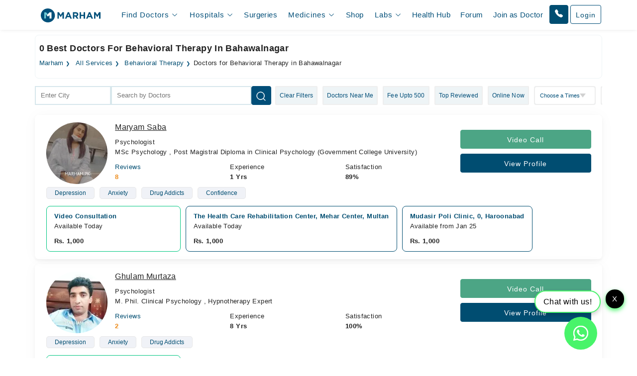

--- FILE ---
content_type: text/html; charset=UTF-8
request_url: https://www.marham.pk/all-services/behavioral-therapy/bahawalnagar
body_size: 40590
content:
<!DOCTYPE html>
<html dir="ltr" lang="en">
<head>

    <meta http-equiv="X-UA-Compatible" content="IE=edge"/>
    <title>0 Best Doctors for Behavioral Therapy in Bahawalnagar | Marham</title>
    <meta name="viewport" content="width=device-width, initial-scale=1.0"/>
    <meta http-equiv="content-type" content="text/html; charset=utf-8"/>
    <link rel="preconnect" href="//www.google-analytics.com"/>
    <link rel="preconnect" href="//connect.facebook.net"/>
    <link rel="preconnect" href="https://static.marham.pk/"/>
    
    
    <link rel="dns-prefetch" href="//www.google-analytics.com"/>
    <link rel="dns-prefetch" href="//connect.facebook.net"/>
    <link rel="dns-prefetch" href="https://static.marham.pk/"/>
        
    

        <meta name="google-site-verification" content="THq7cH0As4Cs_zL57wfJpkubHI8FtJ1jgJbzTGTLY8Q"/>
    <meta name="p:domain_verify" content="c7434bf511da225584405ce02031314e"/> <!-- Pinterest -->
        <meta name="description" content="Find the best doctor for Behavioral Therapy in Bahawalnagar, Pakistan. Call us to book an appointment or consult online via video call."/>
    <meta property="og:url" content="https://www.marham.pk/all-services/behavioral-therapy/bahawalnagar"/>
    <meta property="og:type" content="website"/>
    <meta property="og:title" content="0 Best Doctors for Behavioral Therapy in Bahawalnagar | Marham"/>
    <meta property="og:description" content="Find the best doctor for Behavioral Therapy in Bahawalnagar, Pakistan. Call us to book an appointment or consult online via video call."/>
    <meta property="og:image" content="https://static.marham.pk/assets/images/app-logo.png"/>
    <meta property="og:locale" content="en_PK"/>
    <meta property="og:site_name" content="www.marham.pk"/>
    <meta property="og:publisher" content="https://www.facebook.com/marham.pk"/>
    <meta name="msapplication-TileColor" content="#ffffff"/>
    <meta name="theme-color" content="#ffffff"/>
    <meta name="csrf-token" content="13wiWFO8bB8yOVmk08BGr0u5DAR71a8tu2x8eCRR"/>
    <meta name="twitter:card" content="summary_large_image"/>
    <meta name="twitter:site" content="@marhampk"/>
    <meta name="twitter:creator" content="@marhampk"/>
    <meta name="twitter:title" content="0 Best Doctors for Behavioral Therapy in Bahawalnagar | Marham"/>
    <meta name="twitter:description" content="Find the best doctor for Behavioral Therapy in Bahawalnagar, Pakistan. Call us to book an appointment or consult online via video call."/>
    <meta name="twitter:country" content="PK"/>
    <meta name="twitter:image" content="https://static.marham.pk/assets/images/app-logo.png"/>
            <link rel="canonical" href="https://www.marham.pk/all-services/behavioral-therapy/bahawalnagar"/>
                                    
    
    <style type="text/css">
        /*!
 * Bootstrap Grid v5.3.2 (https://getbootstrap.com/)
 * Copyright 2011-2023 The Bootstrap Authors
 * Licensed under MIT (https://github.com/twbs/bootstrap/blob/main/LICENSE)
 */
.container,
.container-fluid,
.container-xxl,
.container-xl,
.container-lg,
.container-md,
.container-sm {
  --bs-gutter-x: 1.5rem;
  --bs-gutter-y: 0;
  width: 100%;
  padding-right: calc(var(--bs-gutter-x) * 0.5);
  padding-left: calc(var(--bs-gutter-x) * 0.5);
  margin-right: auto;
  margin-left: auto;
}

@media (min-width: 576px) {
  .container-sm, .container {
    max-width: 540px;
  }
}
@media (min-width: 768px) {
  .container-md, .container-sm, .container {
    max-width: 720px;
  }
}
@media (min-width: 992px) {
  .container-lg, .container-md, .container-sm, .container {
    max-width: 960px;
  }
}
@media (min-width: 1200px) {
  .container-xl, .container-lg, .container-md, .container-sm, .container {
    max-width: 1140px;
  }
}
@media (min-width: 1400px) {
  .container-xxl, .container-xl, .container-lg, .container-md, .container-sm, .container {
    max-width: 1320px;
  }
}
:root {
  --bs-breakpoint-xs: 0;
  --bs-breakpoint-sm: 576px;
  --bs-breakpoint-md: 768px;
  --bs-breakpoint-lg: 992px;
  --bs-breakpoint-xl: 1200px;
  --bs-breakpoint-xxl: 1400px;
}

.row {
  --bs-gutter-x: 1.5rem;
  --bs-gutter-y: 0;
  display: flex;
  flex-wrap: wrap;
  margin-top: calc(-1 * var(--bs-gutter-y));
  margin-right: calc(-0.5 * var(--bs-gutter-x));
  margin-left: calc(-0.5 * var(--bs-gutter-x));
}
.row > * {
  box-sizing: border-box;
  flex-shrink: 0;
  width: 100%;
  max-width: 100%;
  padding-right: calc(var(--bs-gutter-x) * 0.5);
  padding-left: calc(var(--bs-gutter-x) * 0.5);
  margin-top: var(--bs-gutter-y);
}

.col {
  flex: 1 0 0%;
}

.row-cols-auto > * {
  flex: 0 0 auto;
  width: auto;
}

.row-cols-1 > * {
  flex: 0 0 auto;
  width: 100%;
}

.row-cols-2 > * {
  flex: 0 0 auto;
  width: 50%;
}

.row-cols-3 > * {
  flex: 0 0 auto;
  width: 33.33333333%;
}

.row-cols-4 > * {
  flex: 0 0 auto;
  width: 25%;
}

.row-cols-5 > * {
  flex: 0 0 auto;
  width: 20%;
}

.row-cols-6 > * {
  flex: 0 0 auto;
  width: 16.66666667%;
}

.col-auto {
  flex: 0 0 auto;
  width: auto;
}

.col-1 {
  flex: 0 0 auto;
  width: 8.33333333%;
}

.col-2 {
  flex: 0 0 auto;
  width: 16.66666667%;
}

.col-3 {
  flex: 0 0 auto;
  width: 25%;
}

.col-4 {
  flex: 0 0 auto;
  width: 33.33333333%;
}

.col-5 {
  flex: 0 0 auto;
  width: 41.66666667%;
}

.col-6 {
  flex: 0 0 auto;
  width: 50%;
}

.col-7 {
  flex: 0 0 auto;
  width: 58.33333333%;
}

.col-8 {
  flex: 0 0 auto;
  width: 66.66666667%;
}

.col-9 {
  flex: 0 0 auto;
  width: 75%;
}

.col-10 {
  flex: 0 0 auto;
  width: 83.33333333%;
}

.col-11 {
  flex: 0 0 auto;
  width: 91.66666667%;
}

.col-12 {
  flex: 0 0 auto;
  width: 100%;
}

.offset-1 {
  margin-left: 8.33333333%;
}

.offset-2 {
  margin-left: 16.66666667%;
}

.offset-3 {
  margin-left: 25%;
}

.offset-4 {
  margin-left: 33.33333333%;
}

.offset-5 {
  margin-left: 41.66666667%;
}

.offset-6 {
  margin-left: 50%;
}

.offset-7 {
  margin-left: 58.33333333%;
}

.offset-8 {
  margin-left: 66.66666667%;
}

.offset-9 {
  margin-left: 75%;
}

.offset-10 {
  margin-left: 83.33333333%;
}

.offset-11 {
  margin-left: 91.66666667%;
}



@media (min-width: 576px) {
  .col-sm {
    flex: 1 0 0%;
  }
  .row-cols-sm-auto > * {
    flex: 0 0 auto;
    width: auto;
  }
  .row-cols-sm-1 > * {
    flex: 0 0 auto;
    width: 100%;
  }
  .row-cols-sm-2 > * {
    flex: 0 0 auto;
    width: 50%;
  }
  .row-cols-sm-3 > * {
    flex: 0 0 auto;
    width: 33.33333333%;
  }
  .row-cols-sm-4 > * {
    flex: 0 0 auto;
    width: 25%;
  }
  .row-cols-sm-5 > * {
    flex: 0 0 auto;
    width: 20%;
  }
  .row-cols-sm-6 > * {
    flex: 0 0 auto;
    width: 16.66666667%;
  }
  .col-sm-auto {
    flex: 0 0 auto;
    width: auto;
  }
  .col-sm-1 {
    flex: 0 0 auto;
    width: 8.33333333%;
  }
  .col-sm-2 {
    flex: 0 0 auto;
    width: 16.66666667%;
  }
  .col-sm-3 {
    flex: 0 0 auto;
    width: 25%;
  }
  .col-sm-4 {
    flex: 0 0 auto;
    width: 33.33333333%;
  }
  .col-sm-5 {
    flex: 0 0 auto;
    width: 41.66666667%;
  }
  .col-sm-6 {
    flex: 0 0 auto;
    width: 50%;
  }
  .col-sm-7 {
    flex: 0 0 auto;
    width: 58.33333333%;
  }
  .col-sm-8 {
    flex: 0 0 auto;
    width: 66.66666667%;
  }
  .col-sm-9 {
    flex: 0 0 auto;
    width: 75%;
  }
  .col-sm-10 {
    flex: 0 0 auto;
    width: 83.33333333%;
  }
  .col-sm-11 {
    flex: 0 0 auto;
    width: 91.66666667%;
  }
  .col-sm-12 {
    flex: 0 0 auto;
    width: 100%;
  }
  .offset-sm-0 {
    margin-left: 0;
  }
  .offset-sm-1 {
    margin-left: 8.33333333%;
  }
  .offset-sm-2 {
    margin-left: 16.66666667%;
  }
  .offset-sm-3 {
    margin-left: 25%;
  }
  .offset-sm-4 {
    margin-left: 33.33333333%;
  }
  .offset-sm-5 {
    margin-left: 41.66666667%;
  }
  .offset-sm-6 {
    margin-left: 50%;
  }
  .offset-sm-7 {
    margin-left: 58.33333333%;
  }
  .offset-sm-8 {
    margin-left: 66.66666667%;
  }
  .offset-sm-9 {
    margin-left: 75%;
  }
  .offset-sm-10 {
    margin-left: 83.33333333%;
  }
  .offset-sm-11 {
    margin-left: 91.66666667%;
  }
}
@media (min-width: 768px) {
  .col-md {
    flex: 1 0 0%;
  }
  .row-cols-md-auto > * {
    flex: 0 0 auto;
    width: auto;
  }
  .row-cols-md-1 > * {
    flex: 0 0 auto;
    width: 100%;
  }
  .row-cols-md-2 > * {
    flex: 0 0 auto;
    width: 50%;
  }
  .row-cols-md-3 > * {
    flex: 0 0 auto;
    width: 33.33333333%;
  }
  .row-cols-md-4 > * {
    flex: 0 0 auto;
    width: 25%;
  }
  .row-cols-md-5 > * {
    flex: 0 0 auto;
    width: 20%;
  }
  .row-cols-md-6 > * {
    flex: 0 0 auto;
    width: 16.66666667%;
  }
  .col-md-auto {
    flex: 0 0 auto;
    width: auto;
  }
  .col-md-1 {
    flex: 0 0 auto;
    width: 8.33333333%;
  }
  .col-md-2 {
    flex: 0 0 auto;
    width: 16.66666667%;
  }
  .col-md-3 {
    flex: 0 0 auto;
    width: 25%;
  }
  .col-md-4 {
    flex: 0 0 auto;
    width: 33.33333333%;
  }
  .col-md-5 {
    flex: 0 0 auto;
    width: 41.66666667%;
  }
  .col-md-6 {
    flex: 0 0 auto;
    width: 50%;
  }
  .col-md-7 {
    flex: 0 0 auto;
    width: 58.33333333%;
  }
  .col-md-8 {
    flex: 0 0 auto;
    width: 66.66666667%;
  }
  .col-md-9 {
    flex: 0 0 auto;
    width: 75%;
  }
  .col-md-10 {
    flex: 0 0 auto;
    width: 83.33333333%;
  }
  .col-md-11 {
    flex: 0 0 auto;
    width: 91.66666667%;
  }
  .col-md-12 {
    flex: 0 0 auto;
    width: 100%;
  }
  .offset-md-0 {
    margin-left: 0;
  }
  .offset-md-1 {
    margin-left: 8.33333333%;
  }
  .offset-md-2 {
    margin-left: 16.66666667%;
  }
  .offset-md-3 {
    margin-left: 25%;
  }
  .offset-md-4 {
    margin-left: 33.33333333%;
  }
  .offset-md-5 {
    margin-left: 41.66666667%;
  }
  .offset-md-6 {
    margin-left: 50%;
  }
  .offset-md-7 {
    margin-left: 58.33333333%;
  }
  .offset-md-8 {
    margin-left: 66.66666667%;
  }
  .offset-md-9 {
    margin-left: 75%;
  }
  .offset-md-10 {
    margin-left: 83.33333333%;
  }
  .offset-md-11 {
    margin-left: 91.66666667%;
  }
  .g-md-0,
  .gx-md-0 {
    --bs-gutter-x: 0;
  }
  .g-md-0,
  .gy-md-0 {
    --bs-gutter-y: 0;
  }
  .g-md-1,
  .gx-md-1 {
    --bs-gutter-x: 0.25rem;
  }
  .g-md-1,
  .gy-md-1 {
    --bs-gutter-y: 0.25rem;
  }
  .g-md-2,
  .gx-md-2 {
    --bs-gutter-x: 0.5rem;
  }
  .g-md-2,
  .gy-md-2 {
    --bs-gutter-y: 0.5rem;
  }
  .g-md-3,
  .gx-md-3 {
    --bs-gutter-x: 1rem;
  }
  .g-md-3,
  .gy-md-3 {
    --bs-gutter-y: 1rem;
  }
  .g-md-4,
  .gx-md-4 {
    --bs-gutter-x: 1.5rem;
  }
  .g-md-4,
  .gy-md-4 {
    --bs-gutter-y: 1.5rem;
  }
  .g-md-5,
  .gx-md-5 {
    --bs-gutter-x: 3rem;
  }
  .g-md-5,
  .gy-md-5 {
    --bs-gutter-y: 3rem;
  }
}
@media (min-width: 992px) {
  .col-lg {
    flex: 1 0 0%;
  }
  .row-cols-lg-auto > * {
    flex: 0 0 auto;
    width: auto;
  }
  .row-cols-lg-1 > * {
    flex: 0 0 auto;
    width: 100%;
  }
  .row-cols-lg-2 > * {
    flex: 0 0 auto;
    width: 50%;
  }
  .row-cols-lg-3 > * {
    flex: 0 0 auto;
    width: 33.33333333%;
  }
  .row-cols-lg-4 > * {
    flex: 0 0 auto;
    width: 25%;
  }
  .row-cols-lg-5 > * {
    flex: 0 0 auto;
    width: 20%;
  }
  .row-cols-lg-6 > * {
    flex: 0 0 auto;
    width: 16.66666667%;
  }
  .col-lg-auto {
    flex: 0 0 auto;
    width: auto;
  }
  .col-lg-1 {
    flex: 0 0 auto;
    width: 8.33333333%;
  }
  .col-lg-2 {
    flex: 0 0 auto;
    width: 16.66666667%;
  }
  .col-lg-3 {
    flex: 0 0 auto;
    width: 25%;
  }
  .col-lg-4 {
    flex: 0 0 auto;
    width: 33.33333333%;
  }
  .col-lg-5 {
    flex: 0 0 auto;
    width: 41.66666667%;
  }
  .col-lg-6 {
    flex: 0 0 auto;
    width: 50%;
  }
  .col-lg-7 {
    flex: 0 0 auto;
    width: 58.33333333%;
  }
  .col-lg-8 {
    flex: 0 0 auto;
    width: 66.66666667%;
  }
  .col-lg-9 {
    flex: 0 0 auto;
    width: 75%;
  }
  .col-lg-10 {
    flex: 0 0 auto;
    width: 83.33333333%;
  }
  .col-lg-11 {
    flex: 0 0 auto;
    width: 91.66666667%;
  }
  .col-lg-12 {
    flex: 0 0 auto;
    width: 100%;
  }
  .offset-lg-0 {
    margin-left: 0;
  }
  .offset-lg-1 {
    margin-left: 8.33333333%;
  }
  .offset-lg-2 {
    margin-left: 16.66666667%;
  }
  .offset-lg-3 {
    margin-left: 25%;
  }
  .offset-lg-4 {
    margin-left: 33.33333333%;
  }
  .offset-lg-5 {
    margin-left: 41.66666667%;
  }
  .offset-lg-6 {
    margin-left: 50%;
  }
  .offset-lg-7 {
    margin-left: 58.33333333%;
  }
  .offset-lg-8 {
    margin-left: 66.66666667%;
  }
  .offset-lg-9 {
    margin-left: 75%;
  }
  .offset-lg-10 {
    margin-left: 83.33333333%;
  }
  .offset-lg-11 {
    margin-left: 91.66666667%;
  }
  .g-lg-0,
  .gx-lg-0 {
    --bs-gutter-x: 0;
  }
  .g-lg-0,
  .gy-lg-0 {
    --bs-gutter-y: 0;
  }
  .g-lg-1,
  .gx-lg-1 {
    --bs-gutter-x: 0.25rem;
  }
  .g-lg-1,
  .gy-lg-1 {
    --bs-gutter-y: 0.25rem;
  }
  .g-lg-2,
  .gx-lg-2 {
    --bs-gutter-x: 0.5rem;
  }
  .g-lg-2,
  .gy-lg-2 {
    --bs-gutter-y: 0.5rem;
  }
  .g-lg-3,
  .gx-lg-3 {
    --bs-gutter-x: 1rem;
  }
  .g-lg-3,
  .gy-lg-3 {
    --bs-gutter-y: 1rem;
  }
  .g-lg-4,
  .gx-lg-4 {
    --bs-gutter-x: 1.5rem;
  }
  .g-lg-4,
  .gy-lg-4 {
    --bs-gutter-y: 1.5rem;
  }
  .g-lg-5,
  .gx-lg-5 {
    --bs-gutter-x: 3rem;
  }
  .g-lg-5,
  .gy-lg-5 {
    --bs-gutter-y: 3rem;
  }
}
@media (min-width: 1200px) {
  .col-xl {
    flex: 1 0 0%;
  }
  .row-cols-xl-auto > * {
    flex: 0 0 auto;
    width: auto;
  }
  .row-cols-xl-1 > * {
    flex: 0 0 auto;
    width: 100%;
  }
  .row-cols-xl-2 > * {
    flex: 0 0 auto;
    width: 50%;
  }
  .row-cols-xl-3 > * {
    flex: 0 0 auto;
    width: 33.33333333%;
  }
  .row-cols-xl-4 > * {
    flex: 0 0 auto;
    width: 25%;
  }
  .row-cols-xl-5 > * {
    flex: 0 0 auto;
    width: 20%;
  }
  .row-cols-xl-6 > * {
    flex: 0 0 auto;
    width: 16.66666667%;
  }
  .col-xl-auto {
    flex: 0 0 auto;
    width: auto;
  }
  .col-xl-1 {
    flex: 0 0 auto;
    width: 8.33333333%;
  }
  .col-xl-2 {
    flex: 0 0 auto;
    width: 16.66666667%;
  }
  .col-xl-3 {
    flex: 0 0 auto;
    width: 25%;
  }
  .col-xl-4 {
    flex: 0 0 auto;
    width: 33.33333333%;
  }
  .col-xl-5 {
    flex: 0 0 auto;
    width: 41.66666667%;
  }
  .col-xl-6 {
    flex: 0 0 auto;
    width: 50%;
  }
  .col-xl-7 {
    flex: 0 0 auto;
    width: 58.33333333%;
  }
  .col-xl-8 {
    flex: 0 0 auto;
    width: 66.66666667%;
  }
  .col-xl-9 {
    flex: 0 0 auto;
    width: 75%;
  }
  .col-xl-10 {
    flex: 0 0 auto;
    width: 83.33333333%;
  }
  .col-xl-11 {
    flex: 0 0 auto;
    width: 91.66666667%;
  }
  .col-xl-12 {
    flex: 0 0 auto;
    width: 100%;
  }
  .offset-xl-0 {
    margin-left: 0;
  }
  .offset-xl-1 {
    margin-left: 8.33333333%;
  }
  .offset-xl-2 {
    margin-left: 16.66666667%;
  }
  .offset-xl-3 {
    margin-left: 25%;
  }
  .offset-xl-4 {
    margin-left: 33.33333333%;
  }
  .offset-xl-5 {
    margin-left: 41.66666667%;
  }
  .offset-xl-6 {
    margin-left: 50%;
  }
  .offset-xl-7 {
    margin-left: 58.33333333%;
  }
  .offset-xl-8 {
    margin-left: 66.66666667%;
  }
  .offset-xl-9 {
    margin-left: 75%;
  }
  .offset-xl-10 {
    margin-left: 83.33333333%;
  }
  .offset-xl-11 {
    margin-left: 91.66666667%;
  }
  .g-xl-0,
  .gx-xl-0 {
    --bs-gutter-x: 0;
  }
  .g-xl-0,
  .gy-xl-0 {
    --bs-gutter-y: 0;
  }
  .g-xl-1,
  .gx-xl-1 {
    --bs-gutter-x: 0.25rem;
  }
  .g-xl-1,
  .gy-xl-1 {
    --bs-gutter-y: 0.25rem;
  }
  .g-xl-2,
  .gx-xl-2 {
    --bs-gutter-x: 0.5rem;
  }
  .g-xl-2,
  .gy-xl-2 {
    --bs-gutter-y: 0.5rem;
  }
  .g-xl-3,
  .gx-xl-3 {
    --bs-gutter-x: 1rem;
  }
  .g-xl-3,
  .gy-xl-3 {
    --bs-gutter-y: 1rem;
  }
  .g-xl-4,
  .gx-xl-4 {
    --bs-gutter-x: 1.5rem;
  }
  .g-xl-4,
  .gy-xl-4 {
    --bs-gutter-y: 1.5rem;
  }
  .g-xl-5,
  .gx-xl-5 {
    --bs-gutter-x: 3rem;
  }
  .g-xl-5,
  .gy-xl-5 {
    --bs-gutter-y: 3rem;
  }
}
@media (min-width: 1400px) {
  .col-xxl {
    flex: 1 0 0%;
  }
  .row-cols-xxl-auto > * {
    flex: 0 0 auto;
    width: auto;
  }
  .row-cols-xxl-1 > * {
    flex: 0 0 auto;
    width: 100%;
  }
  .row-cols-xxl-2 > * {
    flex: 0 0 auto;
    width: 50%;
  }
  .row-cols-xxl-3 > * {
    flex: 0 0 auto;
    width: 33.33333333%;
  }
  .row-cols-xxl-4 > * {
    flex: 0 0 auto;
    width: 25%;
  }
  .row-cols-xxl-5 > * {
    flex: 0 0 auto;
    width: 20%;
  }
  .row-cols-xxl-6 > * {
    flex: 0 0 auto;
    width: 16.66666667%;
  }
  .col-xxl-auto {
    flex: 0 0 auto;
    width: auto;
  }
  .col-xxl-1 {
    flex: 0 0 auto;
    width: 8.33333333%;
  }
  .col-xxl-2 {
    flex: 0 0 auto;
    width: 16.66666667%;
  }
  .col-xxl-3 {
    flex: 0 0 auto;
    width: 25%;
  }
  .col-xxl-4 {
    flex: 0 0 auto;
    width: 33.33333333%;
  }
  .col-xxl-5 {
    flex: 0 0 auto;
    width: 41.66666667%;
  }
  .col-xxl-6 {
    flex: 0 0 auto;
    width: 50%;
  }
  .col-xxl-7 {
    flex: 0 0 auto;
    width: 58.33333333%;
  }
  .col-xxl-8 {
    flex: 0 0 auto;
    width: 66.66666667%;
  }
  .col-xxl-9 {
    flex: 0 0 auto;
    width: 75%;
  }
  .col-xxl-10 {
    flex: 0 0 auto;
    width: 83.33333333%;
  }
  .col-xxl-11 {
    flex: 0 0 auto;
    width: 91.66666667%;
  }
  .col-xxl-12 {
    flex: 0 0 auto;
    width: 100%;
  }
  .offset-xxl-0 {
    margin-left: 0;
  }
  .offset-xxl-1 {
    margin-left: 8.33333333%;
  }
  .offset-xxl-2 {
    margin-left: 16.66666667%;
  }
  .offset-xxl-3 {
    margin-left: 25%;
  }
  .offset-xxl-4 {
    margin-left: 33.33333333%;
  }
  .offset-xxl-5 {
    margin-left: 41.66666667%;
  }
  .offset-xxl-6 {
    margin-left: 50%;
  }
  .offset-xxl-7 {
    margin-left: 58.33333333%;
  }
  .offset-xxl-8 {
    margin-left: 66.66666667%;
  }
  .offset-xxl-9 {
    margin-left: 75%;
  }
  .offset-xxl-10 {
    margin-left: 83.33333333%;
  }
  .offset-xxl-11 {
    margin-left: 91.66666667%;
  }
  .g-xxl-0,
  .gx-xxl-0 {
    --bs-gutter-x: 0;
  }
  .g-xxl-0,
  .gy-xxl-0 {
    --bs-gutter-y: 0;
  }
  .g-xxl-1,
  .gx-xxl-1 {
    --bs-gutter-x: 0.25rem;
  }
  .g-xxl-1,
  .gy-xxl-1 {
    --bs-gutter-y: 0.25rem;
  }
  .g-xxl-2,
  .gx-xxl-2 {
    --bs-gutter-x: 0.5rem;
  }
  .g-xxl-2,
  .gy-xxl-2 {
    --bs-gutter-y: 0.5rem;
  }
  .g-xxl-3,
  .gx-xxl-3 {
    --bs-gutter-x: 1rem;
  }
  .g-xxl-3,
  .gy-xxl-3 {
    --bs-gutter-y: 1rem;
  }
  .g-xxl-4,
  .gx-xxl-4 {
    --bs-gutter-x: 1.5rem;
  }
  .g-xxl-4,
  .gy-xxl-4 {
    --bs-gutter-y: 1.5rem;
  }
  .g-xxl-5,
  .gx-xxl-5 {
    --bs-gutter-x: 3rem;
  }
  .g-xxl-5,
  .gy-xxl-5 {
    --bs-gutter-y: 3rem;
  }
}
.d-inline {
  display: inline !important;
}

.d-inline-block {
  display: inline-block !important;
}

.d-block {
  display: block !important;
}

.d-grid {
  display: grid !important;
}

.d-inline-grid {
  display: inline-grid !important;
}

.d-table {
  display: table !important;
}

.d-table-row {
  display: table-row !important;
}

.d-table-cell {
  display: table-cell !important;
}

.d-flex {
  display: flex !important;
}

.d-inline-flex {
  display: inline-flex !important;
}

.d-none {
  display: none !important;
}

.flex-fill {
  flex: 1 1 auto !important;
}

.flex-row {
  flex-direction: row !important;
}

.flex-column {
  flex-direction: column !important;
}

.flex-row-reverse {
  flex-direction: row-reverse !important;
}

.flex-column-reverse {
  flex-direction: column-reverse !important;
}

.flex-grow-0 {
  flex-grow: 0 !important;
}

.flex-grow-1 {
  flex-grow: 1 !important;
}

.flex-shrink-0 {
  flex-shrink: 0 !important;
}

.flex-shrink-1 {
  flex-shrink: 1 !important;
}

.flex-wrap {
  flex-wrap: wrap !important;
}

.flex-nowrap {
  flex-wrap: nowrap !important;
}

.flex-wrap-reverse {
  flex-wrap: wrap-reverse !important;
}

.justify-content-start {
  justify-content: flex-start !important;
}

.justify-content-end {
  justify-content: flex-end !important;
}

.justify-content-center {
  justify-content: center !important;
}

.justify-content-between {
  justify-content: space-between !important;
}

.justify-content-around {
  justify-content: space-around !important;
}

.justify-content-evenly {
  justify-content: space-evenly !important;
}

.align-items-start {
  align-items: flex-start !important;
}

.align-items-end {
  align-items: flex-end !important;
}

.align-items-center {
  align-items: center !important;
}

.align-items-baseline {
  align-items: baseline !important;
}

.align-items-stretch {
  align-items: stretch !important;
}

.align-content-start {
  align-content: flex-start !important;
}

.align-content-end {
  align-content: flex-end !important;
}

.align-content-center {
  align-content: center !important;
}

.align-content-between {
  align-content: space-between !important;
}

.align-content-around {
  align-content: space-around !important;
}

.align-content-stretch {
  align-content: stretch !important;
}

.align-self-auto {
  align-self: auto !important;
}

.align-self-start {
  align-self: flex-start !important;
}

.align-self-end {
  align-self: flex-end !important;
}

.align-self-center {
  align-self: center !important;
}

.align-self-baseline {
  align-self: baseline !important;
}

.align-self-stretch {
  align-self: stretch !important;
}

.order-first {
  order: -1 !important;
}

.order-0 {
  order: 0 !important;
}

.order-1 {
  order: 1 !important;
}

.order-2 {
  order: 2 !important;
}

.order-3 {
  order: 3 !important;
}

.order-4 {
  order: 4 !important;
}

.order-5 {
  order: 5 !important;
}

.order-last {
  order: 6 !important;
}



@media (min-width: 576px) {
  .d-sm-inline {
    display: inline !important;
  }
  .d-sm-inline-block {
    display: inline-block !important;
  }
  .d-sm-block {
    display: block !important;
  }
  .d-sm-grid {
    display: grid !important;
  }
  .d-sm-inline-grid {
    display: inline-grid !important;
  }
  .d-sm-table {
    display: table !important;
  }
  .d-sm-table-row {
    display: table-row !important;
  }
  .d-sm-table-cell {
    display: table-cell !important;
  }
  .d-sm-flex {
    display: flex !important;
  }
  .d-sm-inline-flex {
    display: inline-flex !important;
  }
  .d-sm-none {
    display: none !important;
  }
  .flex-sm-fill {
    flex: 1 1 auto !important;
  }
  .flex-sm-row {
    flex-direction: row !important;
  }
  .flex-sm-column {
    flex-direction: column !important;
  }
  .flex-sm-row-reverse {
    flex-direction: row-reverse !important;
  }
  .flex-sm-column-reverse {
    flex-direction: column-reverse !important;
  }
  .flex-sm-grow-0 {
    flex-grow: 0 !important;
  }
  .flex-sm-grow-1 {
    flex-grow: 1 !important;
  }
  .flex-sm-shrink-0 {
    flex-shrink: 0 !important;
  }
  .flex-sm-shrink-1 {
    flex-shrink: 1 !important;
  }
  .flex-sm-wrap {
    flex-wrap: wrap !important;
  }
  .flex-sm-nowrap {
    flex-wrap: nowrap !important;
  }
  .flex-sm-wrap-reverse {
    flex-wrap: wrap-reverse !important;
  }
  .justify-content-sm-start {
    justify-content: flex-start !important;
  }
  .justify-content-sm-end {
    justify-content: flex-end !important;
  }
  .justify-content-sm-center {
    justify-content: center !important;
  }
  .justify-content-sm-between {
    justify-content: space-between !important;
  }
  .justify-content-sm-around {
    justify-content: space-around !important;
  }
  .justify-content-sm-evenly {
    justify-content: space-evenly !important;
  }
  .align-items-sm-start {
    align-items: flex-start !important;
  }
  .align-items-sm-end {
    align-items: flex-end !important;
  }
  .align-items-sm-center {
    align-items: center !important;
  }
  .align-items-sm-baseline {
    align-items: baseline !important;
  }
  .align-items-sm-stretch {
    align-items: stretch !important;
  }
  .align-content-sm-start {
    align-content: flex-start !important;
  }
  .align-content-sm-end {
    align-content: flex-end !important;
  }
  .align-content-sm-center {
    align-content: center !important;
  }
  .align-content-sm-between {
    align-content: space-between !important;
  }
  .align-content-sm-around {
    align-content: space-around !important;
  }
  .align-content-sm-stretch {
    align-content: stretch !important;
  }
  .align-self-sm-auto {
    align-self: auto !important;
  }
  .align-self-sm-start {
    align-self: flex-start !important;
  }
  .align-self-sm-end {
    align-self: flex-end !important;
  }
  .align-self-sm-center {
    align-self: center !important;
  }
  .align-self-sm-baseline {
    align-self: baseline !important;
  }
  .align-self-sm-stretch {
    align-self: stretch !important;
  }
  .order-sm-first {
    order: -1 !important;
  }
  .order-sm-0 {
    order: 0 !important;
  }
  .order-sm-1 {
    order: 1 !important;
  }
  .order-sm-2 {
    order: 2 !important;
  }
  .order-sm-3 {
    order: 3 !important;
  }
  .order-sm-4 {
    order: 4 !important;
  }
  .order-sm-5 {
    order: 5 !important;
  }
  .order-sm-last {
    order: 6 !important;
  }
}
@media (min-width: 768px) {
  .d-md-inline {
    display: inline !important;
  }
  .d-md-inline-block {
    display: inline-block !important;
  }
  .d-md-block {
    display: block !important;
  }
  .d-md-grid {
    display: grid !important;
  }
  .d-md-inline-grid {
    display: inline-grid !important;
  }
  .d-md-table {
    display: table !important;
  }
  .d-md-table-row {
    display: table-row !important;
  }
  .d-md-table-cell {
    display: table-cell !important;
  }
  .d-md-flex {
    display: flex !important;
  }
  .d-md-inline-flex {
    display: inline-flex !important;
  }
  .d-md-none {
    display: none !important;
  }
  .flex-md-fill {
    flex: 1 1 auto !important;
  }
  .flex-md-row {
    flex-direction: row !important;
  }
  .flex-md-column {
    flex-direction: column !important;
  }
  .flex-md-row-reverse {
    flex-direction: row-reverse !important;
  }
  .flex-md-column-reverse {
    flex-direction: column-reverse !important;
  }
  .flex-md-grow-0 {
    flex-grow: 0 !important;
  }
  .flex-md-grow-1 {
    flex-grow: 1 !important;
  }
  .flex-md-shrink-0 {
    flex-shrink: 0 !important;
  }
  .flex-md-shrink-1 {
    flex-shrink: 1 !important;
  }
  .flex-md-wrap {
    flex-wrap: wrap !important;
  }
  .flex-md-nowrap {
    flex-wrap: nowrap !important;
  }
  .flex-md-wrap-reverse {
    flex-wrap: wrap-reverse !important;
  }
  .justify-content-md-start {
    justify-content: flex-start !important;
  }
  .justify-content-md-end {
    justify-content: flex-end !important;
  }
  .justify-content-md-center {
    justify-content: center !important;
  }
  .justify-content-md-between {
    justify-content: space-between !important;
  }
  .justify-content-md-around {
    justify-content: space-around !important;
  }
  .justify-content-md-evenly {
    justify-content: space-evenly !important;
  }
  .align-items-md-start {
    align-items: flex-start !important;
  }
  .align-items-md-end {
    align-items: flex-end !important;
  }
  .align-items-md-center {
    align-items: center !important;
  }
  .align-items-md-baseline {
    align-items: baseline !important;
  }
  .align-items-md-stretch {
    align-items: stretch !important;
  }
  .align-content-md-start {
    align-content: flex-start !important;
  }
  .align-content-md-end {
    align-content: flex-end !important;
  }
  .align-content-md-center {
    align-content: center !important;
  }
  .align-content-md-between {
    align-content: space-between !important;
  }
  .align-content-md-around {
    align-content: space-around !important;
  }
  .align-content-md-stretch {
    align-content: stretch !important;
  }
  .align-self-md-auto {
    align-self: auto !important;
  }
  .align-self-md-start {
    align-self: flex-start !important;
  }
  .align-self-md-end {
    align-self: flex-end !important;
  }
  .align-self-md-center {
    align-self: center !important;
  }
  .align-self-md-baseline {
    align-self: baseline !important;
  }
  .align-self-md-stretch {
    align-self: stretch !important;
  }
  .order-md-first {
    order: -1 !important;
  }
  .order-md-0 {
    order: 0 !important;
  }
  .order-md-1 {
    order: 1 !important;
  }
  .order-md-2 {
    order: 2 !important;
  }
  .order-md-3 {
    order: 3 !important;
  }
  .order-md-4 {
    order: 4 !important;
  }
  .order-md-5 {
    order: 5 !important;
  }
  .order-md-last {
    order: 6 !important;
  }
}
  
@media (min-width: 992px) {
  .d-lg-inline {
    display: inline !important;
  }
  .d-lg-inline-block {
    display: inline-block !important;
  }
  .d-lg-block {
    display: block !important;
  }
  .d-lg-grid {
    display: grid !important;
  }
  .d-lg-inline-grid {
    display: inline-grid !important;
  }
  .d-lg-table {
    display: table !important;
  }
  .d-lg-table-row {
    display: table-row !important;
  }
  .d-lg-table-cell {
    display: table-cell !important;
  }
  .d-lg-flex {
    display: flex !important;
  }
  .d-lg-inline-flex {
    display: inline-flex !important;
  }
  .d-lg-none {
    display: none !important;
  }
  .flex-lg-fill {
    flex: 1 1 auto !important;
  }
  .flex-lg-row {
    flex-direction: row !important;
  }
  .flex-lg-column {
    flex-direction: column !important;
  }
  .flex-lg-row-reverse {
    flex-direction: row-reverse !important;
  }
  .flex-lg-column-reverse {
    flex-direction: column-reverse !important;
  }
  .flex-lg-grow-0 {
    flex-grow: 0 !important;
  }
  .flex-lg-grow-1 {
    flex-grow: 1 !important;
  }
  .flex-lg-shrink-0 {
    flex-shrink: 0 !important;
  }
  .flex-lg-shrink-1 {
    flex-shrink: 1 !important;
  }
  .flex-lg-wrap {
    flex-wrap: wrap !important;
  }
  .flex-lg-nowrap {
    flex-wrap: nowrap !important;
  }
  .flex-lg-wrap-reverse {
    flex-wrap: wrap-reverse !important;
  }
  .justify-content-lg-start {
    justify-content: flex-start !important;
  }
  .justify-content-lg-end {
    justify-content: flex-end !important;
  }
  .justify-content-lg-center {
    justify-content: center !important;
  }
  .justify-content-lg-between {
    justify-content: space-between !important;
  }
  .justify-content-lg-around {
    justify-content: space-around !important;
  }
  .justify-content-lg-evenly {
    justify-content: space-evenly !important;
  }
  .align-items-lg-start {
    align-items: flex-start !important;
  }
  .align-items-lg-end {
    align-items: flex-end !important;
  }
  .align-items-lg-center {
    align-items: center !important;
  }
  .align-items-lg-baseline {
    align-items: baseline !important;
  }
  .align-items-lg-stretch {
    align-items: stretch !important;
  }
  .align-content-lg-start {
    align-content: flex-start !important;
  }
  .align-content-lg-end {
    align-content: flex-end !important;
  }
  .align-content-lg-center {
    align-content: center !important;
  }
  .align-content-lg-between {
    align-content: space-between !important;
  }
  .align-content-lg-around {
    align-content: space-around !important;
  }
  .align-content-lg-stretch {
    align-content: stretch !important;
  }
  .align-self-lg-auto {
    align-self: auto !important;
  }
  .align-self-lg-start {
    align-self: flex-start !important;
  }
  .align-self-lg-end {
    align-self: flex-end !important;
  }
  .align-self-lg-center {
    align-self: center !important;
  }
  .align-self-lg-baseline {
    align-self: baseline !important;
  }
  .align-self-lg-stretch {
    align-self: stretch !important;
  }
  .order-lg-first {
    order: -1 !important;
  }
  .order-lg-0 {
    order: 0 !important;
  }
  .order-lg-1 {
    order: 1 !important;
  }
  .order-lg-2 {
    order: 2 !important;
  }
  .order-lg-3 {
    order: 3 !important;
  }
  .order-lg-4 {
    order: 4 !important;
  }
  .order-lg-5 {
    order: 5 !important;
  }
  .order-lg-last {
    order: 6 !important;
  }
}
@media (min-width: 1200px) {
  .d-xl-inline {
    display: inline !important;
  }
  .d-xl-inline-block {
    display: inline-block !important;
  }
  .d-xl-block {
    display: block !important;
  }
  .d-xl-grid {
    display: grid !important;
  }
  .d-xl-inline-grid {
    display: inline-grid !important;
  }
  .d-xl-table {
    display: table !important;
  }
  .d-xl-table-row {
    display: table-row !important;
  }
  .d-xl-table-cell {
    display: table-cell !important;
  }
  .d-xl-flex {
    display: flex !important;
  }
  .d-xl-inline-flex {
    display: inline-flex !important;
  }
  .d-xl-none {
    display: none !important;
  }
  .flex-xl-fill {
    flex: 1 1 auto !important;
  }
  .flex-xl-row {
    flex-direction: row !important;
  }
  .flex-xl-column {
    flex-direction: column !important;
  }
  .flex-xl-row-reverse {
    flex-direction: row-reverse !important;
  }
  .flex-xl-column-reverse {
    flex-direction: column-reverse !important;
  }
  .flex-xl-grow-0 {
    flex-grow: 0 !important;
  }
  .flex-xl-grow-1 {
    flex-grow: 1 !important;
  }
  .flex-xl-shrink-0 {
    flex-shrink: 0 !important;
  }
  .flex-xl-shrink-1 {
    flex-shrink: 1 !important;
  }
  .flex-xl-wrap {
    flex-wrap: wrap !important;
  }
  .flex-xl-nowrap {
    flex-wrap: nowrap !important;
  }
  .flex-xl-wrap-reverse {
    flex-wrap: wrap-reverse !important;
  }
  .justify-content-xl-start {
    justify-content: flex-start !important;
  }
  .justify-content-xl-end {
    justify-content: flex-end !important;
  }
  .justify-content-xl-center {
    justify-content: center !important;
  }
  .justify-content-xl-between {
    justify-content: space-between !important;
  }
  .justify-content-xl-around {
    justify-content: space-around !important;
  }
  .justify-content-xl-evenly {
    justify-content: space-evenly !important;
  }
  .align-items-xl-start {
    align-items: flex-start !important;
  }
  .align-items-xl-end {
    align-items: flex-end !important;
  }
  .align-items-xl-center {
    align-items: center !important;
  }
  .align-items-xl-baseline {
    align-items: baseline !important;
  }
  .align-items-xl-stretch {
    align-items: stretch !important;
  }
  .align-content-xl-start {
    align-content: flex-start !important;
  }
  .align-content-xl-end {
    align-content: flex-end !important;
  }
  .align-content-xl-center {
    align-content: center !important;
  }
  .align-content-xl-between {
    align-content: space-between !important;
  }
  .align-content-xl-around {
    align-content: space-around !important;
  }
  .align-content-xl-stretch {
    align-content: stretch !important;
  }
  .align-self-xl-auto {
    align-self: auto !important;
  }
  .align-self-xl-start {
    align-self: flex-start !important;
  }
  .align-self-xl-end {
    align-self: flex-end !important;
  }
  .align-self-xl-center {
    align-self: center !important;
  }
  .align-self-xl-baseline {
    align-self: baseline !important;
  }
  .align-self-xl-stretch {
    align-self: stretch !important;
  }
  .order-xl-first {
    order: -1 !important;
  }
  .order-xl-0 {
    order: 0 !important;
  }
  .order-xl-1 {
    order: 1 !important;
  }
  .order-xl-2 {
    order: 2 !important;
  }
  .order-xl-3 {
    order: 3 !important;
  }
  .order-xl-4 {
    order: 4 !important;
  }
  .order-xl-5 {
    order: 5 !important;
  }
  .order-xl-last {
    order: 6 !important;
  }
}
@media (min-width: 1400px) {
  .d-xxl-inline {
    display: inline !important;
  }
  .d-xxl-inline-block {
    display: inline-block !important;
  }
  .d-xxl-block {
    display: block !important;
  }
  .d-xxl-grid {
    display: grid !important;
  }
  .d-xxl-inline-grid {
    display: inline-grid !important;
  }
  .d-xxl-table {
    display: table !important;
  }
  .d-xxl-table-row {
    display: table-row !important;
  }
  .d-xxl-table-cell {
    display: table-cell !important;
  }
  .d-xxl-flex {
    display: flex !important;
  }
  .d-xxl-inline-flex {
    display: inline-flex !important;
  }
  .d-xxl-none {
    display: none !important;
  }
  .flex-xxl-fill {
    flex: 1 1 auto !important;
  }
  .flex-xxl-row {
    flex-direction: row !important;
  }
  .flex-xxl-column {
    flex-direction: column !important;
  }
  .flex-xxl-row-reverse {
    flex-direction: row-reverse !important;
  }
  .flex-xxl-column-reverse {
    flex-direction: column-reverse !important;
  }
  .flex-xxl-grow-0 {
    flex-grow: 0 !important;
  }
  .flex-xxl-grow-1 {
    flex-grow: 1 !important;
  }
  .flex-xxl-shrink-0 {
    flex-shrink: 0 !important;
  }
  .flex-xxl-shrink-1 {
    flex-shrink: 1 !important;
  }
  .flex-xxl-wrap {
    flex-wrap: wrap !important;
  }
  .flex-xxl-nowrap {
    flex-wrap: nowrap !important;
  }
  .flex-xxl-wrap-reverse {
    flex-wrap: wrap-reverse !important;
  }
  .justify-content-xxl-start {
    justify-content: flex-start !important;
  }
  .justify-content-xxl-end {
    justify-content: flex-end !important;
  }
  .justify-content-xxl-center {
    justify-content: center !important;
  }
  .justify-content-xxl-between {
    justify-content: space-between !important;
  }
  .justify-content-xxl-around {
    justify-content: space-around !important;
  }
  .justify-content-xxl-evenly {
    justify-content: space-evenly !important;
  }
  .align-items-xxl-start {
    align-items: flex-start !important;
  }
  .align-items-xxl-end {
    align-items: flex-end !important;
  }
  .align-items-xxl-center {
    align-items: center !important;
  }
  .align-items-xxl-baseline {
    align-items: baseline !important;
  }
  .align-items-xxl-stretch {
    align-items: stretch !important;
  }
  .align-content-xxl-start {
    align-content: flex-start !important;
  }
  .align-content-xxl-end {
    align-content: flex-end !important;
  }
  .align-content-xxl-center {
    align-content: center !important;
  }
  .align-content-xxl-between {
    align-content: space-between !important;
  }
  .align-content-xxl-around {
    align-content: space-around !important;
  }
  .align-content-xxl-stretch {
    align-content: stretch !important;
  }
  .align-self-xxl-auto {
    align-self: auto !important;
  }
  .align-self-xxl-start {
    align-self: flex-start !important;
  }
  .align-self-xxl-end {
    align-self: flex-end !important;
  }
  .align-self-xxl-center {
    align-self: center !important;
  }
  .align-self-xxl-baseline {
    align-self: baseline !important;
  }
  .align-self-xxl-stretch {
    align-self: stretch !important;
  }
  .order-xxl-first {
    order: -1 !important;
  }
  .order-xxl-0 {
    order: 0 !important;
  }
  .order-xxl-1 {
    order: 1 !important;
  }
  .order-xxl-2 {
    order: 2 !important;
  }
  .order-xxl-3 {
    order: 3 !important;
  }
  .order-xxl-4 {
    order: 4 !important;
  }
  .order-xxl-5 {
    order: 5 !important;
  }
  .order-xxl-last {
    order: 6 !important;
  }
}

/* Padding Top */
.pt-0 {
  padding-top: 0px;
}

.pt-1 {
  padding-top: 1px;
}

.pt-2 {
  padding-top: 2px;
}

.pt-3 {
  padding-top: 3px;
}

.pt-4 {
  padding-top: 4px;
}

.pt-5 {
  padding-top: 5px;
}

.pt-6 {
  padding-top: 6px;
}

.pt-7 {
  padding-top: 7px;
}

.pt-8 {
  padding-top: 8px;
}

.pt-9 {
  padding-top: 9px;
}


/* Padding Bottom */
.pb-0 {
  padding-bottom: 0px;
}

.pb-1 {
  padding-bottom: 1px;
}

.pb-2 {
  padding-bottom: 2px;
}

.pb-3 {
  padding-bottom: 3px;
}

.pb-4 {
  padding-bottom: 4px;
}

.pb-5 {
  padding-bottom: 5px;
}

.pb-6 {
  padding-bottom: 6px;
}

.pb-7 {
  padding-bottom: 7px;
}

.pb-8 {
  padding-bottom: 8px;
}

.pb-9 {
  padding-bottom: 9px;
}


/* Padding Left */
.pl-1 {
  padding-left: 1px;
}

.pl-2 {
  padding-left: 2px;
}

.pl-3 {
  padding-left: 3px;
}

.pl-4 {
  padding-left: 4px;
}

.pl-5 {
  padding-left: 5px;
}

.pl-6 {
  padding-left: 6px;
}

.pl-7 {
  padding-left: 7px;
}

.pl-8 {
  padding-left: 8px;
}

.pl-9 {
  padding-left: 9px;
}


/* Padding Right */
.pr-1 {
  padding-right: 1px;
}

.pr-2 {
  padding-right: 2px;
}

.pr-3 {
  padding-right: 3px;
}

.pr-4 {
  padding-right: 4px;
}

.pr-5 {
  padding-right: 5px;
}

.pr-6 {
  padding-right: 6px;
}

.pr-7 {
  padding-right: 7px;
}

.pr-8 {
  padding-right: 8px;
}

.pr-9 {
  padding-right: 9px;
}

.pr-10 {
  padding-right: 10px;
}


/* Padding All Sides */
.p-0 {
  padding: 0px;
}

.p-1 {
  padding: 1px;
}

.p-2 {
  padding: 2px;
}

.p-3 {
  padding: 3px;
}

.p-4 {
  padding: 4px;
}

.p-5 {
  padding: 5px;
}

.p-6 {
  padding: 6px;
}

.p-7 {
  padding: 7px;
}

.p-8 {
  padding: 8px;
}

.p-9 {
  padding: 9px;
}

.p-10 {
  padding: 10px;
}

.mt-0 {
  margin-top: 0px;
}

.mt-1 {
  margin-top: 1px;
}

.mt-2 {
  margin-top: 2px;
}

.mt-3 {
  margin-top: 3px;
}

.mt-4 {
  margin-top: 4px;
}

.mt-5 {
  margin-top: 5px;
}

.mt-6 {
  margin-top: 6px;
}

.mt-7 {
  margin-top: 7px;
}

.mt-8 {
  margin-top: 8px;
}

.mt-9 {
  margin-top: 9px;
}

    </style>
    <style type="text/css">
        *,
*:after,
*:before {
  box-sizing: inherit;
  box-sizing: border-box;
}

html {
  box-sizing: border-box;
  font-size: 62.5%;
}

body {
  color: #222;
  font-family: 'Poppins', sans-serif !important;
  font-size: 1.3em;
  font-weight: 400;
  letter-spacing: .03em;
  line-height: 1.6;
  margin: 0px;
  background-color: #fff;
}

.clearfix::after {
  content: "";
  display: table;
  clear: both;
}

.ul-custom {
  list-style: none;
  padding-left: 0;
}

.fixed-bar {
  position: fixed;
  bottom: 0;
  z-index: 3;
  background: #fff;
  left: 0;
  padding: 15px;
  box-shadow: 0px 1px 30px rgba(0, 0, 0, .03), 0 .275rem .75rem -.0625rem rgba(0, 0, 0, .06);

}

.fixed-bar button {
  font-size: 12px !important;
}


/* For WebKit browsers (Chrome, Safari) */
.horizontal-scroll::-webkit-scrollbar {
  height: 0px;
  /* Set the height of the scrollbar */
  width: 0px;
}

.horizontal-scroll::-webkit-scrollbar-track {
  background-color: #f1f1f1;
  /* Set the color of the scrollbar track */
}

.horizontal-scroll::-webkit-scrollbar-thumb {
  background-color: #ddd;
  /* Set the color of the scrollbar thumb (the draggable part) */
  border-radius: 6px;
  /* Set the radius of the scrollbar thumb */
}

.horizontal-scroll::-webkit-scrollbar-thumb:hover {
  background-color: #777;
  /* Set the color of the scrollbar thumb on hover */
}

/* For WebKit browsers (Chrome, Safari) */
.horizontal-scroll-dark::-webkit-scrollbar {
  height: 5px;
  /* Set the height of the scrollbar */
}

.horizontal-scroll-dark::-webkit-scrollbar-track {
  background-color: #014e78;
  /* Set the color of the scrollbar track */
}

.horizontal-scroll-dark::-webkit-scrollbar-thumb {
  background-color: #063e5d;
  /* Set the color of the scrollbar thumb (the draggable part) */
  border-radius: 6px;
  /* Set the radius of the scrollbar thumb */
}

.horizontal-scroll-dark::-webkit-scrollbar-thumb:hover {
  background-color: #063e5d;/#063e5d* Set the color of the scrollbar thumb on hover */
}

blockquote {
  border-left: 0.3rem solid #d1d1d1;
  margin-left: 0;
  margin-right: 0;
  padding: 1rem 1.5rem;
}

blockquote *:last-child {
  margin-bottom: 0;
}

.button,
button,
input[type='button'],
input[type='reset'],
input[type='submit'] {
  background-color: #014e78;
  border: 0.1rem solid #014e78;
  border-radius: .4rem;
  color: #fff;
  cursor: pointer;
  display: inline-block;
  font-size: 1.4rem;
  height: 3.8rem;
  letter-spacing: .1rem;
  line-height: 3.8rem;
  padding: 0 1.0rem;
  text-align: center;
  text-decoration: none;
  white-space: nowrap;
  font-family: 'Poppins', sans-serif;
}

.button:focus,
.button:hover,
button:focus,
button:hover,
input[type='button']:focus,
input[type='button']:hover,
input[type='reset']:focus,
input[type='reset']:hover,
input[type='submit']:focus,
input[type='submit']:hover {
  background-color: #606c76;
  border-color: #606c76;
  color: #fff;
  outline: 0;
}

.button[disabled],
button[disabled],
input[type='button'][disabled],
input[type='reset'][disabled],
input[type='submit'][disabled] {
  cursor: default;
  opacity: .5;
}

.button[disabled]:focus,
.button[disabled]:hover,
button[disabled]:focus,
button[disabled]:hover,
input[type='button'][disabled]:focus,
input[type='button'][disabled]:hover,
input[type='reset'][disabled]:focus,
input[type='reset'][disabled]:hover,
input[type='submit'][disabled]:focus,
input[type='submit'][disabled]:hover {
  background-color: #9b4dca;
  border-color: #9b4dca;
}

.button.button-outline,
button.button-outline,
input[type='button'].button-outline,
input[type='reset'].button-outline,
input[type='submit'].button-outline {
  background-color: transparent;
  color: #014e78;
}

.button-block {
  display: block !important;
  width: 100%;
}

.button.button-outline:focus,
.button.button-outline:hover,
button.button-outline:focus,
button.button-outline:hover,
input[type='button'].button-outline:focus,
input[type='button'].button-outline:hover,
input[type='reset'].button-outline:focus,
input[type='reset'].button-outline:hover,
input[type='submit'].button-outline:focus,
input[type='submit'].button-outline:hover {
  background-color: transparent;
  border-color: #606c76;
  color: #606c76;
}

.button.button-outline[disabled]:focus,
.button.button-outline[disabled]:hover,
button.button-outline[disabled]:focus,
button.button-outline[disabled]:hover,
input[type='button'].button-outline[disabled]:focus,
input[type='button'].button-outline[disabled]:hover,
input[type='reset'].button-outline[disabled]:focus,
input[type='reset'].button-outline[disabled]:hover,
input[type='submit'].button-outline[disabled]:focus,
input[type='submit'].button-outline[disabled]:hover {
  border-color: inherit;
  color: #9b4dca;
}

.button.button-clear,
button.button-clear,
input[type='button'].button-clear,
input[type='reset'].button-clear,
input[type='submit'].button-clear {
  background-color: transparent;
  border-color: transparent;
  color: #9b4dca;
}

.button.button-clear:focus,
.button.button-clear:hover,
button.button-clear:focus,
button.button-clear:hover,
input[type='button'].button-clear:focus,
input[type='button'].button-clear:hover,
input[type='reset'].button-clear:focus,
input[type='reset'].button-clear:hover,
input[type='submit'].button-clear:focus,
input[type='submit'].button-clear:hover {
  background-color: transparent;
  border-color: transparent;
  color: #606c76;
}

.button.button-clear[disabled]:focus,
.button.button-clear[disabled]:hover,
button.button-clear[disabled]:focus,
button.button-clear[disabled]:hover,
input[type='button'].button-clear[disabled]:focus,
input[type='button'].button-clear[disabled]:hover,
input[type='reset'].button-clear[disabled]:focus,
input[type='reset'].button-clear[disabled]:hover,
input[type='submit'].button-clear[disabled]:focus,
input[type='submit'].button-clear[disabled]:hover {
  color: #9b4dca;
}

code {
  background: #f4f5f6;
  border-radius: .4rem;
  font-size: 86%;
  margin: 0 .2rem;
  padding: .2rem .5rem;
  white-space: nowrap;
}

pre {
  background: #f4f5f6;
  border-left: 0.3rem solid #9b4dca;
  overflow-y: hidden;
}

pre>code {
  border-radius: 0;
  display: block;
  padding: 1rem 1.5rem;
  white-space: pre;
}

hr {
  border: 0;
  border-top: 0.1rem solid #f4f5f6;
  margin: 3.0rem 0;
}

input[type='color'],
input[type='date'],
input[type='datetime'],
input[type='datetime-local'],
input[type='email'],
input[type='month'],
input[type='number'],
input[type='password'],
input[type='search'],
input[type='tel'],
input[type='text'],
input[type='url'],
input[type='week'],
input:not([type]),
textarea,
select {
  -webkit-appearance: none;
  background-color: #fff !important;
  border: 0.1rem solid #aaa;
  border-radius: .4rem;
  box-shadow: none;
  box-sizing: inherit;
  height: 3.4rem;
  padding: .6rem 1.0rem .7rem;
  width: 100%;
}

input[type='color']:focus,
input[type='date']:focus,
input[type='datetime']:focus,
input[type='datetime-local']:focus,
input[type='email']:focus,
input[type='month']:focus,
input[type='number']:focus,
input[type='password']:focus,
input[type='search']:focus,
input[type='tel']:focus,
input[type='text']:focus,
input[type='url']:focus,
input[type='week']:focus,
input:not([type]):focus,
textarea:focus,
select:focus {
  border-color: #9b4dca;
  outline: 0;
}

select {
  background: url('data:image/svg+xml;utf8,<svg xmlns="http://www.w3.org/2000/svg" viewBox="0 0 30 8" width="30"><path fill="%23d1d1d1" d="M0,0l6,8l6-8"/></svg>') center right no-repeat;
  padding-right: 3.0rem;
}

select:focus {
  background-image: url('data:image/svg+xml;utf8,<svg xmlns="http://www.w3.org/2000/svg" viewBox="0 0 30 8" width="30"><path fill="%239b4dca" d="M0,0l6,8l6-8"/></svg>');
}

select[multiple] {
  background: none;
  height: auto;
}

textarea {
  min-height: 6.5rem;
}

label,
legend {
  display: block;
  font-size: 1.4rem;
  margin-bottom: .5rem;
}

fieldset {
  border-width: 0;
  padding: 0;
}

input[type='checkbox'],
input[type='radio'] {
  display: inline;
}

.label-inline {
  display: inline-block;
  font-weight: normal;
  margin-left: .5rem;
}

a {
  color: #004D71;
  text-decoration: none;
  font-weight: 500;
}

a:focus,
a:hover {
  color: #606c76;
}

dl,
ol,
ul {
  /*list-style: none;*/
  margin-top: 0;
  /*padding-left: 0;*/
}

dl dl,
dl ol,
dl ul,
ol dl,
ol ol,
ol ul,
ul dl,
ul ol,
ul ul {
  font-size: 90%;
  margin: 1.5rem 0 1.5rem 3.0rem;
}

ol {
  list-style: decimal inside;
}

ul {
  /*list-style-type: none;*/
  margin: 0;
  /* padding: 0;*/
}

.button,
button,
dd,
dt,
li {
  margin-bottom: 1.0rem;
}

fieldset,
input,
select,
textarea {
  margin-bottom: 1.5rem;
}

blockquote,
dl,
figure,
form,
ol,
p,
pre,
table,
ul {
  margin-bottom: 1rem;
}

table {
  border-spacing: 0;
  display: block;
  overflow-x: auto;
  text-align: left;
  width: 100%;
}

td,
th {
  border-bottom: 0.1rem solid #e1e1e1;
  padding: 1.2rem 1.5rem;
}

td:first-child,
th:first-child {
  padding-left: 0;
}

td:last-child,
th:last-child {
  padding-right: 0;
}

@media (min-width: 40rem) {
  table {
    display: table;
    overflow-x: initial;
  }
}

b,
strong {
  font-weight: bold;
}

p {
  margin-top: 0;
}

h1,
h2,
h3,
h4,
h5,
h6 {
  font-weight: 500;
  margin-bottom: 2.0rem;
  margin-top: 0;
  color: #222;
}

h1 {
  font-size: 1.8rem;
  line-height: 1.3;
  font-weight: 700;
}

h2 {
  font-size: 1.7rem;
  line-height: 1.25;
  font-weight: 600;
}

h3 {
  font-size: 1.6rem;
  line-height: 1.3;
}

h4 {
  font-size: 1.4rem;
  line-height: 1.35;
}

h5 {
  font-size: 1.2rem;
  line-height: 1.5;
}

h6 {
  font-size: 1rem;
  letter-spacing: 0;
  line-height: 1.4;
}

img {
  max-width: 100%;
}

.clearfix:after {
  clear: both;
  content: ' ';
  display: table;
}

.float-left {
  float: left;
}

.float-right {
  float: right;
}

/* Milligram ends */


.nav {
  height: 60px;
  width: 100%;
  position: relative;
  z-index: 1000;
}

.nav>.nav-header {
  display: inline;
  margin-top: 15px;
}

.nav>.nav-header>.nav-title {
  display: inline-block;
  font-size: 22px;
  color: #014e78;
  padding: 10px 10px 10px 10px;
}

.nav>.nav-btn {
  display: none;
}

.nav>.nav-links {
  display: inline;
  float: right;
  font-size: 15px;
  padding-top: 5px;
}

.nav>.nav-links>a {
  display: inline-block;
  padding: 13px 8px 13px 8px;
  text-decoration: none;
  color: #014e78;

}

.nav>.nav-links>a:hover {
  background-color: #f7f7f7;
}

.nav>#nav-check {
  display: none;
}

.nav-btns {
  display: inline-block;
  position: absolute;
  right: 60px;
  top: 13px;
}

.nav-btns a {
  color: #014e78;
}

@media (max-width:600px) {
  .nav>.nav-btn {
    display: inline-block;
    position: absolute;
    right: 0px;
    top: 0px;
  }

  .nav>.nav-btn>label {
    display: inline-block;
    width: 50px;
    height: 50px;
    padding: 13px;
  }

  .nav>.nav-btn>label:hover,
  .nav #nav-check:checked~.nav-btn>label {
    background-color: #f7f7f7;
  }

  .nav>.nav-btn>label>span {
    display: block;
    width: 25px;
    height: 10px;
    border-top: 2.5px solid #014e78;
    margin-top: 0.5px;
  }

  .nav>.nav-links {
    position: absolute;
    display: block;
    width: 100%;
    background-color: #fff;
    height: 0px;
    transition: all 0.3s ease-in;
    overflow-y: hidden;
    top: 50px;
    left: 0px;
    padding-left: 10px;
    padding-right: 10px;
    padding-top: 10px;
  }

  .nav>.nav-links>a {
    display: block;
    width: 100%;
    padding: 5px 10px 13px 10px;
  }

  .nav>#nav-check:not(:checked)~.nav-links {
    height: 0px;
  }

  .nav>#nav-check:checked~.nav-links {
    height: calc(100vh - 50px);
    overflow-y: auto;
  }
}

.box-shadow-nav {
  box-shadow: 0 .125rem .3rem -.0625rem rgba(0, 0, 0, .03), 0 .275rem .75rem -.0625rem rgba(0, 0, 0, .06) !important;
  background-color: #fff;
}


/*--Drop Down --*/

.dropbtn {
  background-color: #fff;
  color: #014e78;
  border: none;
  cursor: pointer;
  font-size: 15px;
}

/* The container <div> - needed to position the dropdown content */
.dropdown {
  position: relative;
  display: inline-block;
}

/* Dropdown Content (Hidden by Default) */
.dropdown-content {
  display: none;
  position: absolute;
  background-color: #f9f9f9;
  min-width: 200px;
  box-shadow: 0px 8px 16px 0px rgba(0, 0, 0, 0.2);
  z-index: 1;
  font-size: 15px;
  font-weight: 500;
}

/* Links inside the dropdown */
.dropdown-content a {
  color: #014e78;
  padding: 12px 16px;
  text-decoration: none;
  display: block;
  font-size: 1.4rem;
}

/* Change color of dropdown links on hover */
.dropdown-content a:hover {
  background-color: #f1f1f1
}

/* Show the dropdown menu on hover */
.dropdown:hover .dropdown-content {
  display: block;
}

/* Change the background color of the dropdown button when the dropdown content is shown */
.dropdown:hover .dropbtn {
  background-color: #014e78;
  color: #fff;
}


.breadcrumb {
  /*margin-top: 1.5rem;
  margin-bottom: 1.5rempx;*/
}

.breadcrumb .breadcrumb-item {
  display: inline-block;
  margin-bottom: 0rem;
  line-height: 0.5;
  font-size: 1.25rem;
}

.breadcrumb-item+.breadcrumb-item::before {
  display: inline-block;
  padding-right: 6.8px;
  color: #014e78;
  font-size: 1rem;
  content: "❯";
  margin-top: 0.0625rem;
}

.bg-white {
  background-color: #fff;
  border-radius: 8px;
}

.border-right {
  border-right: 1px solid #eee;
}

.pt-10 {
  padding-top: 1.5rem;
}

.pb-10 {
  padding-bottom: 1rem;
}

.mt-10 {
  margin-top: 1rem;
}

.mb-10 {
  margin-bottom: 1rem;
}

.mb-5 {
  margin-bottom: 8px !important;
}

.mr-10 {
  margin-right: 10px !important;
}

.p-xy {
  padding: 10px 10px;
}


.pl-0 {
  padding-left: 0px !important;
}

.pr-0 {
  padding-right: 0px !important;
}


.mb-0 {
  margin-bottom: 0px !important;
}

.pl-10 {
  padding-left: 10px !important;
}

@media (max-width:600px) {
  .mt-sm-negative {
    margin-top: -15px;
  }
}

.shadow-card {
  box-shadow: 0px 1px 30px rgba(0, 0, 0, .03), 0 .275rem .75rem -.0625rem rgba(0, 0, 0, .06);
  border-radius: 8px;
  border: 0 !important;
  padding: 1.5rem;
  margin-bottom: 10px;
}

a .shadow-card p {
  color: #222;
}

.border-card {
  /* border: 2px solid #eef4f6;*/
  border-radius: 8px;
  padding: 1.5rem 1rem;
  margin-bottom: 10px;
}

.border-card ul {
  list-style: none;
  padding-left: 0;
}

.inline-card input {
  margin-bottom: 0;
}

.inline-card select {
  width: 120px !important;
  border: none;
  margin-bottom: 0;
  font-size: 11px;
  color: #014e78;
}


.inline-card label {
  display: inline;
  font-weight: 500;
  padding-right: 10px;
  font-size: 12px;
  padding-top: 3px;
}



.inline-card .inline-box {
  /* box-shadow: 0px 1px 30px rgba(0,0,0,.03),0 .275rem .75rem -.0625rem rgba(0,0,0,.06);*/
  border-radius: 4px;
  border: 2px solid #eee;
  margin-bottom: 10px;
  background-color: #eef4f6;
  font-size: 14px;
}

.iti {
  width: 100%;
  padding-right: 4px;
  display: block !important;
}

.round-img {
  border-radius: 50%;
  max-width: 100%;
}

.text-sm {
  font-size: 1.3rem;
}

.text-xs {
  font-size: 1.1rem;
}

.text-lg {
  font-size: 1.6rem;
}

.text-bold {
  font-weight: 600;
}

.text-line-through {
  text-decoration: line-through;
}

.text-xbold {
  font-weight: 700;
}

.text-blue {
  color: #004D71;
}

.text-grey {
  color: #aaa;
}

.text-orange {
  color: #E65300;
}

.text-white {
  color: #fff !important;
}

.text-light-blue {
  color: #2ea0b3;
}

.text-black {
  color: #333 !important;
}

.text-orange {
  color: #e65300 !important;
}

.text-green {
  color: #4CA585;
}

.text-golden {
  color: #ed8a19;
}

.text-center {
  text-align: center;
}

.text-right {
  text-align: right;
}

.text-underline {
  text-decoration: underline;
  cursor: hand;
}

.text-wrap {
  white-space: break-spaces !important;
}

.product-card {
  border: 1px solid #eee;
  border-radius: 8px;
  padding: 10px 15px;
  background-color: #fff;
}


.horizontal-scroll {
  overflow-x: auto;
  white-space: nowrap;
  overflow-y: hidden;
}

.horizontal-scroll-dark {
  overflow-x: auto;
  white-space: nowrap;

}

.button-list {
  padding-left: 0;
}

.button-list-item {
  display: inline;
  border: 1px solid #004D71;
  padding: 10px 20px;
  border-radius: 8px;
  background-color: #fff;
}

.button-list-item-selected {
  display: inline;
  border: 1px solid #eee;
  padding: 10px 20px;
  border-radius: 8px;
  background-color: #004D71;
  color: #fff;
}

.button-primary {
  background-color: #4CA585 !important;
  color: #fff;
  border-radius: 4px;
  border-color: #4CA585 !important;
}

.button-small {
  border: 0.1rem solid #014e78;
  border-radius: .4rem;
  color: #fff;
  cursor: pointer;
  display: inline-block;
  font-size: 1.2rem;
  height: 3rem;
  letter-spacing: .1rem;
  line-height: 3rem;
  padding: 0 0.8rem;
  text-align: center;
  text-decoration: none;
  white-space: nowrap;
  font-family: 'Poppins', sans-serif;
}


.button-blue {
  background-color: #004D71 !important;
  border-radius: 4px;
  border-color: #004D71;
}

.button-red {
  background-color: #9C182F !important;
  border-radius: 4px;
  border-color: #9C182F;
}

.button-blue-light {
  background-color: #00b3d8;
  color: #fff;
  border-radius: 4px;
  border-color: #00b3d8;
}

.button-green {
  background-color: #29ADB2 !important;
  border-radius: 4px;
  border-color: #29ADB2;
}


.button-outline-green {
  background-color: #fff;
  color: #4CA585;
  border: 2px solid #4CA585;
  font-weight: bold;
}

.button-outline-red {
  background-color: #fff;
  color: #9C182F;
  border: 2px solid #9C182F;
  font-weight: bold;
}

.button-outline-blue {
  background-color: #fff;
  color: #004D71;
  border: 2px solid #004D71;
  font-weight: bold;
}

.button-light-round {
  background-color: #eef4f6;
  color: #014e78;
  border-radius: 50px;
  border-color: #00b3d8;
  padding: 15px;
  font-size: 1.2rem;
  font-weight: 500;
}

.tag-highlight-round {
  color: #fff;
  border-color: #ffbf3c;
  font-size: 1rem;
  font-weight: 600;
  background-color: #014e78;
  padding: 5px 8px;
  border-radius: 4px;
}

.chips-highlight {
  border: 1px solid #e7e7e7;
  border-radius: 5px;
  font-size: 12px;
  letter-spacing: 0;
  color: #004D71;
  opacity: 1;
  padding: 4px 16px;
  background: #f0f2f7;
  margin: 0;
  line-height: normal;
  text-align: center;
}

.chips-highlight-green {
  border: 1px solid #4CA585;
  border-radius: 5px;
  font-size: 12px;
  letter-spacing: 0;
  color: #4CA585;
  opacity: 1;
  padding: 4px 16px;
  background: #f0fff3;
  margin: 0;
  line-height: normal;
  text-align: center;
}

.chips-list li {
  display: inline-block;
}

.chips-outline {
  border: 1px solid #e7e7e7;
  border-radius: 5px;
  font-size: 12px;
  letter-spacing: 0;
  color: #004D71;
  opacity: 1;
  padding: 4px 16px;
  background: #fff;
  margin: 0;
  line-height: normal;
  text-align: center;
}


.tag-inline {
  display: inline-block;
  margin-bottom: 5px !important;
}

@media (max-width: 576px) {
  .d-xs-none {
    display: none !important;
  }
}

.bg-marham {
  background-color: #005787;
}


.bg-marham a {
  color: #014e78;
}

.bg-marham-dark {
  background-color: #01334e !important;
}

.bg-marham-light {
  background-color: #eef4f6;
  border-radius: 8px;
  padding-bottom: 10px;
}

.bg-marham-light-border {
  border: 1px solid #eef4f6;
  border-radius: 8px;
  padding-bottom: 10px;
}

.inline-links {
  padding-top: 20px;
}

.inline-links ul li {
  display: inline;
  padding-right: 10px;
  border-right: 1px solid #eee;
  margin-right: 10px;
  font-size: 1.3rem;
}

.accordion {
  max-width: 100%;
  margin: 0px auto;
}

.accordion-header {
  display: block;
  background-color: #eef4f6;
  padding: 10px;
  cursor: pointer;
  margin-bottom: 5px;
}

.accordion-content {
  max-height: 0;
  overflow: hidden;
  transition: max-height 0.3s ease-out;
}

.accordion input[type="checkbox"] {
  display: none;
}

.accordion input[type="checkbox"]:checked+.accordion-header+.accordion-content {
  max-height: 200px;
  /* Adjust this value based on your content height */
}

.grid-list {
  display: grid;
  grid-template-columns: 50% 50%;
  grid-gap: 5px;
  padding-left: 0;
  margin-top: 10px;
  margin-right: 10px;
  list-style: none;

}

.grid-list-hospital {
  display: grid;
  grid-template-columns: 33% 33% 33%;
  grid-gap: 5px;
  padding-left: 0;
  margin-top: 10px;
  margin-right: 10px;
  list-style: none;
}

.grid-list-speciality {
  display: grid;
  grid-template-columns: 25% 25% 25% 25%;
  grid-gap: 5px;
  padding-left: 0;
  margin-top: 10px;
  margin-right: 10px;
  list-style: none;
}

@media (max-width: 768px) {
  .grid-list {
    display: grid;
    grid-template-columns: 95%;
    grid-gap: 5px;
    padding-left: 0;
    margin-top: 10px;
  }

  .grid-list-hospital {
    display: grid;
    grid-template-columns: 50%, 50%;
    grid-gap: 5px;
    padding-left: 0;
    margin-top: 10px;
  }

  .grid-list-speciality {
    display: grid;
    grid-template-columns: 50% 50%;
    grid-gap: 5px;
    padding-left: 0;
    margin-top: 10px;
  }
}

.img-content {
  display: flex;
  align-items: center;
}

@media (max-width: 768px) {
  .search-bar {
    padding: 10px 5px;
  }
}

.search-bar .search-field {
  border-radius: 0;
  border: 2px solid #d7e7ec;
  margin-bottom: 0;
  height: 38px;
}

.search-bar .button-icon {
  padding-left: 0px;
  padding-top: 5px;
}

.search-bar .button-icon a {
  background: #014e78;
  padding: 15px 5px 5px 5px;
}


.button-pills {
  border-radius: 2px;
  border: 2px solid #eee;
  margin-bottom: 10px;
  background-color: #eef4f6;
  font-size: 12px;
  color: #014e78;
  font-weight: 500;
  letter-spacing: 0.01rem;
  padding: 0px 7px;
  height: auto;
  line-height: 3.4rem;
}



@media (min-width: 768px) {
  .sticky-card-lg {
    position: fixed;
    z-index: 1;
    background-color: red;
    width: 27%;
    height: 300px;
    margin-bottom: 100px;
  }
}

@media (min-width: 576px) {
  .order-first {
    order: 2 !important;
  }

  .order-second {
    order: 2 !important;
  }
}



/* Homepage */

.section-card {
  box-shadow: 0rem 0.2263rem 0.2263rem rgba(0, 0, 0, 0.1);
  border-radius: 0.9052rem;
}

.section-card img {
  aspect-ratio: 10/9;
  width: 120px;
  object-fit: cover;
}

.card-img {
  display: block;
  margin: 0 auto;
  width: 40% !important;
}

.section-card .img-lg {
  width: 152px;
  object-fit: contain;
  marign: 0px auto;
}

.section-card .img-right {
  float: right !important;
}

/*.border-card{
  border: 1px solid #014e78;
*/
}

.img-fluid {
  max-width: 100%;
  height: auto;
}

.bg-marham-skyblue {
  background: #E8F6F9;
}

.bg-marham-light-blue {
  background-color: #C2E9FE;
}

.bg-marham-orange {
  background: #FBE0D0;
}

.bg-marham-yellow {
  background-color: #FEF5DE;
}

.bg-marham-purple {
  background-color: #f3f1ff;
}

.bg-marham-teal {
  background-color: #f2ffff;
}

.card-body {
  padding: 15px;

}

.cursor-pointer {
  cursor: pointer;
}

.loader {
  border: 4px solid #f3f3f3;
  /* Light grey */
  border-top: 4px solid #4b4b4b;
  /* Blue */
  border-radius: 50%;
  width: 20px;
  height: 20px;
  animation: spin 2s linear infinite;
}

@keyframes spin {
  0% {
    transform: rotate(0deg);
  }

  100% {
    transform: rotate(360deg);
  }
}

.input-search-lg {
  position: absolute;
  z-index: 100;
  left: 0px;
  right: auto;
  border: solid 1px #d9d9d9;
  display: none;
  background-color: #fff;
  width: 325px;
  border-radius: 4px;
  box-shadow: 0rem 0.2263rem 0.2263rem rgba(0, 0, 0, 0.1);
}

.input-search-xl {
  position: absolute;
  z-index: 100;
  left: 0px;
  right: auto;
  border: solid 1px #d9d9d9;
  display: none;
  background-color: #fff;
  width: 512px;
  border-radius: 4px;
  box-shadow: 0rem 0.2263rem 0.2263rem rgba(0, 0, 0, 0.1);
}

.search-field {
  background-color: #fff !important;
}

.search-field pre {
  background-color: #fff !important;
}

.algolia-autocomplete .aa-dropdown-menu {
  background-color: #fff;
  box-shadow: 0rem 0.2263rem 0.2263rem rgba(0, 0, 0, 0.1);
}

.input-search-sm {
  border: solid 1px #d9d9d9;
  display: none;
  width: 179px;
  position: absolute;
  z-index: 100;
  background: #fff;
}

.input-search-md {
  border: solid 1px #d9d9d9;
  display: none;
  width: 179px;
  position: absolute;
  z-index: 100;
  background: #fff;
}

.aa-suggestion {
  padding-left: 5px;
  padding-top: 8px;
  padding-bottom: 8px;
  border-bottom: 1px solid #eee;

  width: 100%;
  clear: both;
  text-overflow: ellipsis;
  overflow: hidden;
  display: block;
}

.aa-suggestion a {
  padding-left: 5px;
}

.aa-dropdown-menu .aa-suggestions {
  z-index: 1000
}

.aa-dropdown-menu [class^=aa-dataset-] {
  position: relative;
  border-radius: 3px;
  overflow: auto;
  max-height: 320px;
}


.horizontal-scroll .text-scroll {
  white-space: normal !important;
}

@media (max-width: 768px) {
  .iti {
    display: block !important;
  }
}

.font-size-12 {
  font-size: 12px;
}

.line-through {
  text-decoration: line-through;
}

.st0 {
  fill: #ccc;
}

lines {
  height: 10px;
  margin-top: 10px;
  width: 200px;
}

.shine {
  background: #f6f7f8;
  background-image: linear-gradient(to right, #f6f7f8 0%, #edeef1 20%, #f6f7f8 40%, #f6f7f8 100%);
  background-repeat: no-repeat;
  background-size: 800px 104px;
  display: inline-block;
  position: relative;

  -webkit-animation-duration: 1s;
  -webkit-animation-fill-mode: forwards;
  -webkit-animation-iteration-count: infinite;
  -webkit-animation-name: placeholderShimmer;
  -webkit-animation-timing-function: linear;
}

@-webkit-keyframes placeholderShimmer {
  0% {
    background-position: -468px 0;
  }

  100% {
    background-position: 468px 0;
  }
}

.wa-chat-box-poweredby {
  display: none !important;
}

.border-green {
  border: #02c782 solid 2px;
}

.search-suggestion-flex {
  display: flex;
  align-content: center;
  justify-content: flex-start;
  align-items: flex-end;
  gap: 4px;
}

.play-button {
  position: absolute;
  top: 50%;
  left: 50%;
  transform: translate(-50%, -50%);
  width: fit-content;
  height: fit-content;
  border-radius: 50%;
  /* background-color: rgba(0, 0, 0, 0.5); */
  color: #fff;
  display: flex;
  justify-content: center;
  align-items: center;
  cursor: pointer;
}

.play-button img {
  width: 90%;
  height: 90%;
}

.font-size-24 {
  font-size: 24px;
}

footer ul {
  list-style-type: none;
  padding-left: 0px;
}

.button-whatsapp {
  background-color: #25D366 !important;
  color: #fff;
  border-radius: 4px;
  border-color: #25D366 !important;
}


/* Reviews */
.side {
  float: left;
  width: 15%;
  margin-top: 10px;
}

.middle {
  float: left;
  width: 70%;
  margin-top: 10px;
}

/* Place text to the right */
.right {
  text-align: right;
}

/* Clear floats after the columns */
.row:after {
  content: "";
  display: table;
  clear: both;
}

/* The bar container */
.bar-container {
  width: 100%;
  background-color: #f1f1f1;
  text-align: center;
  color: white;
  border-radius: 8px;
}

/* Individual bars */
.bar-10 {
  width: 100%;
  height: 10px;
  background-color: #04AA6D;
  border-radius: 8px;
}

.bar-9 {
  width: 90%;
  height: 10px;
  background-color: #04AA6D;
  border-radius: 8px;
}

.bar-8 {
  width: 80%;
  height: 10px;
  background-color: #00bcd4;
  border-radius: 8px;
}

.bar-7 {
  width: 70%;
  height: 10px;
  background-color: #00bcd4;
  border-radius: 8px;
}

.bar-6 {
  width: 60%;
  height: 10px;
  background-color: #ff9800;
  border-radius: 8px;
}

.bar-5 {
  width: 50%;
  height: 10px;
  background-color: #ff9800;
  border-radius: 8px;
}

.bar-4 {
  width: 40%;
  height: 10px;
  background-color: #ff9800;
  border-radius: 8px;
}

.bar-3 {
  width: 30%;
  height: 10px;
  background-color: #e8f311;
  border-radius: 8px;
}

.bar-2 {
  width: 20%;
  height: 10px;
  background-color: #e8f311;
  border-radius: 8px;
}

.bar-1 {
  width: 10%;
  height: 10px;
  background-color: #f44336;
  border-radius: 8px;
}

.bar-0 {
  width: 2%;
  height: 10px;
  background-color: #f44336;
  border-radius: 8px;
}

/* Responsive layout - make the columns stack on top of each other instead of next to each other */
@media (max-width: 400px) {

  .side,
  .middle {
    width: 100%;
  }
}

.button-outline-black {
  background-color: #fff;
  color: #333333;
  border: 1px solid #333;
  font-weight: bold;
}

.rating-container {
  position: relative;
  /* width: 100px; */
  height: 35px;
}

.rating-stars {
  position: absolute;
  width: 11%;
  height: 0%;
  padding-bottom: 11%;
  margin-top: 3px;
  background: lightgray;
  -webkit-clip-path: url(#svgStars);
  clip-path: url(#svgStars);
  -webkit-clip-path: polygon(80% 7.3%, 73.8% 11.8%, 76.2% 19%, 70% 14.5%, 63.8% 19%, 66.2% 11.8%, 60% 7.3%, 53.8% 11.8%, 56.2% 19%, 50% 14.5%, 43.8% 19%, 46.2% 11.8%, 40% 7.3%, 33.8% 11.8%, 36.2% 19%, 30% 14.5%, 23.8% 19%, 26.2% 11.8%, 20% 7.3%, 13.8% 11.8%, 16.2% 19%, 10% 14.5%, 3.8% 19%, 6.2% 11.8%, 0 7.3%, 7.6% 7.3%, 10% 0, 12.4% 7.3%, 27.6% 7.3%, 30% 0, 32.4% 7.3%, 47.6% 7.3%, 50% 0, 52.4% 7.3%, 67.6% 7.3%, 70% 0, 72.4% 7.3%, 87.6% 7.3%, 90% 0, 92.4% 7.3%, 100% 7.3%, 93.8% 11.8%, 96.2% 19%, 90% 14.5%, 83.8% 19%, 86.2% 11.8%);
  clip-path: polygon(80% 7.3%, 73.8% 11.8%, 76.2% 19%, 70% 14.5%, 63.8% 19%, 66.2% 11.8%, 60% 7.3%, 53.8% 11.8%, 56.2% 19%, 50% 14.5%, 43.8% 19%, 46.2% 11.8%, 40% 7.3%, 33.8% 11.8%, 36.2% 19%, 30% 14.5%, 23.8% 19%, 26.2% 11.8%, 20% 7.3%, 13.8% 11.8%, 16.2% 19%, 10% 14.5%, 3.8% 19%, 6.2% 11.8%, 0 7.3%, 7.6% 7.3%, 10% 0, 12.4% 7.3%, 27.6% 7.3%, 30% 0, 32.4% 7.3%, 47.6% 7.3%, 50% 0, 52.4% 7.3%, 67.6% 7.3%, 70% 0, 72.4% 7.3%, 87.6% 7.3%, 90% 0, 92.4% 7.3%, 100% 7.3%, 93.8% 11.8%, 96.2% 19%, 90% 14.5%, 83.8% 19%, 86.2% 11.8%);
}

@media(max-width: 1024px) {
  .rating-stars {
    position: absolute;
    width: 24%;
    height: 0%;
    padding-bottom: 24%;
    margin-top: 3px;
    background: lightgray;
    -webkit-clip-path: url(#svgStars);
    clip-path: url(#svgStars);
    -webkit-clip-path: polygon(80% 7.3%, 73.8% 11.8%, 76.2% 19%, 70% 14.5%, 63.8% 19%, 66.2% 11.8%, 60% 7.3%, 53.8% 11.8%, 56.2% 19%, 50% 14.5%, 43.8% 19%, 46.2% 11.8%, 40% 7.3%, 33.8% 11.8%, 36.2% 19%, 30% 14.5%, 23.8% 19%, 26.2% 11.8%, 20% 7.3%, 13.8% 11.8%, 16.2% 19%, 10% 14.5%, 3.8% 19%, 6.2% 11.8%, 0 7.3%, 7.6% 7.3%, 10% 0, 12.4% 7.3%, 27.6% 7.3%, 30% 0, 32.4% 7.3%, 47.6% 7.3%, 50% 0, 52.4% 7.3%, 67.6% 7.3%, 70% 0, 72.4% 7.3%, 87.6% 7.3%, 90% 0, 92.4% 7.3%, 100% 7.3%, 93.8% 11.8%, 96.2% 19%, 90% 14.5%, 83.8% 19%, 86.2% 11.8%);
    clip-path: polygon(80% 7.3%, 73.8% 11.8%, 76.2% 19%, 70% 14.5%, 63.8% 19%, 66.2% 11.8%, 60% 7.3%, 53.8% 11.8%, 56.2% 19%, 50% 14.5%, 43.8% 19%, 46.2% 11.8%, 40% 7.3%, 33.8% 11.8%, 36.2% 19%, 30% 14.5%, 23.8% 19%, 26.2% 11.8%, 20% 7.3%, 13.8% 11.8%, 16.2% 19%, 10% 14.5%, 3.8% 19%, 6.2% 11.8%, 0 7.3%, 7.6% 7.3%, 10% 0, 12.4% 7.3%, 27.6% 7.3%, 30% 0, 32.4% 7.3%, 47.6% 7.3%, 50% 0, 52.4% 7.3%, 67.6% 7.3%, 70% 0, 72.4% 7.3%, 87.6% 7.3%, 90% 0, 92.4% 7.3%, 100% 7.3%, 93.8% 11.8%, 96.2% 19%, 90% 14.5%, 83.8% 19%, 86.2% 11.8%);
  }

  .rating-container {
    position: relative;
    /* width: 100px; */
    height: 50px;
  }

}



.rating {
  position: absolute;
  display: block;
  /* width: 20%; */
  height: 100%;
  background-color: orange;
}

.h2 {
  font-weight: 500;
  margin-bottom: 2.0rem;
  margin-top: 0;
  color: #222;
}

.shimmer-box {
  font-size: 2em;
  color: #fff;
  width: 100%;
  height: 155px;
  background: linear-gradient(90deg,
      #cccccc 25%,
      #dddddd 50%,
      #cccccc 75%);
  background-size: 200% 100%;
  animation: shimmer 2s infinite;
  display: flex;
  justify-content: center;
  align-items: center;
}

@keyframes shimmer {
  0% {
    background-position: -200% 0;
  }

  100% {
    background-position: 200% 0;
  }
}

.share-profile {
  border-radius: 4px;
  border: 1px solid #004D71;
  color: #004D71;
  display: flex;
  padding: 0 12px;
  height: 31px;
  align-items: center;
  gap: 0;
  background-color: transparent;
  color: var(--Primary, #004D71);
  text-align: center;
  font-size: 12px;
  font-style: normal;
  font-weight: 500;
  display:flex;
  flex-direction:row;
  justify-content:center;
  align-items:center;
  justify-items:center;
  gap: 10px;
  margin-bottom: 0px;
}
.share-profile>p {
  margin:0;
  line-height: 0;
}
.share-profile-view {
  display:flex;
  flex-direction:row;
  justify-content:center;
  align-items:center;
  justify-items:center;
  gap: 10px;
  color: white !important;
}
.share-profile-view>p {
  margin:0;
  line-height: 0;
}
.off-panel-doctor-banner {
  width: 378px;
  height: 633px;
  flex-shrink: 0;
  border-radius: 8px;
  background: #E8F6F9;
  padding: -1px 20px;
  position: relative;
  display: flex;
  flex-direction: column;
  margin-bottom: 10px;
}

.off-panel-doctor-banner>h2 {
  color: #222;
  font-size: 22px;
  font-style: normal;
  font-weight: 600;
  line-height: 27px;
  text-align: start;
  margin-top: 24px;
  margin-inline: 32px;
}

.off-panel-doctor-banner>li {
  color: #222;
  font-size: 16px;
  font-style: normal;
  font-weight: 400;
  line-height: 24px;
  margin-inline: 32px;
  letter-spacing: 0.16px;
  list-style: none;
}

.off-panel-doctor-banner>a {
  border-radius: 4px;
  background: var(--Primary, #004D71);
  display: flex;
  padding: 8px 12px;
  color: white;
  margin-top: 11px;
  margin-inline: 32px;
  align-items: center;
  gap: 4px;
  width: 129px;
  height: 32px;
}

.off-panel-doctor-banner>.circle {
  border-radius: 305.91px;
  background: rgba(76, 165, 133, 0.21);
  position: absolute;
  left: 14%;
  bottom: 6%;
  width: 271.91px;
  height: 271.91px;
  z-index: 1;
}

.off-panel-doctor-banner>img {
  position: absolute;
  box-shadow: 0px 1px 30px rgba(0, 0, 0, .03), 0 .275rem .75rem -.0625rem rgba(0, 0, 0, .06);
  left: 30%;
  width: 42%;
  bottom: 3%;
  z-index: 2;
  border-radius: 25px;
}

.off-panel-doctor-banner>.shape_triangle {
  position: absolute;
  left: 15%;
  top: 52%;
  transform: rotate(59deg);
}

.off-panel-doctor-banner>.shape_circle {
  position: absolute;
  right: 18%;
  top: 52%;
}

.off-panel-doctor-banner>.shape_sq_a {
  position: absolute;
  left: 16%;
  bottom: 7%;
}

.off-panel-doctor-banner>.shape_sq_b {
  position: absolute;
  right: 14%;
  bottom: 16%;
}


@media (max-width: 576px) {
  .off-panel-doctor-banner {
    width: 357px;
    margin-inline: auto;
  }
  .off-panel-doctor-banner>.circle {
    border-radius: 305.91px;
    background: rgba(76, 165, 133, 0.21);
    position: absolute;
    left: 14%;
    bottom: 6%;
    width: 255.91px;
    height: 255.91px;
    z-index: 1;
  }
  .off-panel-doctor-banner>img {
    position: absolute;
    box-shadow: 0px 1px 30px rgba(0, 0, 0, .03), 0 .275rem .75rem -.0625rem rgba(0, 0, 0, .06);
    bottom: 5%;
    z-index: 2;
    left: 31%;
    width: 38%;
    height: 42%;
  }
  .off-panel-doctor-banner>.shape_triangle {
    left: 14%;
  }
  .off-panel-doctor-banner>.shape_circle {
    right: 14%;
  }
  .off-panel-doctor-banner>.shape_sq_a {
    left: 13%;
  }
  .off-panel-doctor-banner>.shape_sq_b {
    right: 14%;
  }
  .share-profile {
    height: 38px;
  }
}


/*-- CAC Classes */

.text-cac{
  color: #FD8431;
}

.h1-cac{
  font-size: 30px;
}

.h2-cac{
  font-size: 30px;
  font-weight:  400;
}

.h3-cac{

}

.text-grey-cac{

}

.mt-cac{

}

.mb-cac{

}

.pt-cac-20{
  padding-top: 20px;
}

.pt-cac-30{
  padding-top: 30px;
}

.pb-cac-60{
  padding-bottom: 60px;
}

.pb-cac{

}

.button-cac{
  border:  1px solid #FD8431;
  color: #FD8431 !important;
}


.button-cac:hover{
    border:  1px solid #FD7517 !important;
    box-shadow: 2px 2px 20px #FD7517;

}

@media (max-width:600px) {

  .h1-cac{
    font-size: 24px;
  }

  .pt-cac-20{
    padding-top: 0px;
  }

  .p-xs-30{
    padding: 10px 30px;
  }

}

.list-style-none {
  list-style: none;
}

.round-img {
	border-radius: 50%;
	width: 100%;
	height: auto;
}

.doctor-profile-img-green-border {
	border: 3px solid #4CA585;
}

.text-decoration-none {
  text-decoration: none;
}

.font-size-14 {
  font-size: 14px;
}

.font-size-16 {
  font-size: 16px;
}

.font-size-18 {
  font-size: 18px;
}

.font-size-20 {
  font-size: 20px;
}

.text-align-vertical {
  display: flex;
  align-items: center;
}

.width-80-percent {
  width: 80%;
}

.sticky {
  position: sticky;
  top: 0;
  margin-top: 0;
  z-index: 999;
}
    </style>
    <!-- Bootstrap Icons with async loading -->
    <link rel="preload" href="https://cdn.jsdelivr.net/npm/bootstrap-icons@1.13.1/font/bootstrap-icons.min.css" as="style" onload="this.onload=null;this.rel='stylesheet'">
    <noscript><link rel="stylesheet" href="https://cdn.jsdelivr.net/npm/bootstrap-icons@1.13.1/font/bootstrap-icons.min.css"></noscript>
    <script>
        // Add class when Bootstrap Icons are loaded
        window.addEventListener('load', function() {
            document.documentElement.classList.add('bootstrap-icons-loaded');
        });
    </script>

        <link rel="icon" type="image/png" href="https://static.marham.pk/assets/images/favicon.png"/>
    <style type="text/css">
	.custom-response-badge-oc-doc-profile {
    width: auto;
    min-width: fit-content;
    padding: 0.6rem;
    display: inline-flex;
    align-items: center;
    justify-content: center;
    gap: 0.6rem;
    border-radius: 0.5rem;
    outline-offset: -0.96px;
    transition: all 0.3s ease;
    margin-left: auto;
    flex-shrink: 0;
  }
  

  .custom-badge-instant-oc-doc-profile{
    background-color: #DCFCE7;
  }
  
  .icon-wrapper-oc-doc-profile {
    display: flex;
    align-items: center;
    justify-content: center;
    width: 1rem;
    height: 1rem;
    flex-shrink: 0;
  }
  
  .response-text-oc-doc-profile {
    color: white;
    font-size: 1rem;
    font-family: Poppins, sans-serif;
    font-weight: 600;
    line-height: 1.2;
    white-space: nowrap;
  }

  /* Media Queries for Responsive Design */
  @media screen and (max-width: 768px) {
    .custom-response-badge-oc-doc-profile {
        padding: 0.6rem;
        gap: 0.6rem;
        margin-left: auto;
        margin-right: 0;
    }
    
    .icon-wrapper-oc-doc-profile {
        width: 0.875rem;
        height: 0.875rem;
    }
  }

  @media screen and (max-width: 480px) {
    .custom-response-badge-oc-doc-profile {
        padding: 0.5rem;
        gap: 0.5rem;
        margin-left: auto;
        margin-right: 0;
    }
    
    .icon-wrapper-oc-doc-profile {
        width: 0.75rem;
        height: 0.75rem;
    }
  }

</style>
<style>
.iti {position: relative;display: inline-block;}.iti * {box-sizing: border-box;}.iti__hide {display: none;}.iti__v-hide {visibility: hidden;}.iti input, .iti input[type=text], .iti input[type=tel] {position: relative;z-index: 0;margin-top: 0 !important;margin-bottom: 0 !important;padding-right: 36px;margin-right: 0;}.iti__flag-container {position: absolute;top: 0;bottom: 0;right: 0;padding: 1px;}.iti__selected-flag {z-index: 1;position: relative;display: flex;align-items: center;height: 100%;padding: 0 6px 0 8px;}.iti__arrow {margin-left: 6px;width: 0;height: 0;border-left: 3px solid transparent;border-right: 3px solid transparent;border-top: 4px solid #555;}[dir=rtl] .iti__arrow {margin-right: 6px;margin-left: 0;}.iti__arrow--up {border-top: none;border-bottom: 4px solid #555;}.iti__country-list {position: absolute;z-index: 2;list-style: none;padding: 0;margin: 0 0 0 -1px;box-shadow: 1px 1px 4px rgba(0, 0, 0, 0.2);background-color: white;border: 1px solid #ccc;white-space: nowrap;max-height: 200px;overflow-y: scroll;-webkit-overflow-scrolling: touch;}.iti__country-list--dropup {bottom: 100%;margin-bottom: -1px;}@media (max-width: 500px) {.iti__country-list {white-space: normal;}}.iti__flag-box {display: inline-block;width: 20px;}.iti__divider {padding-bottom: 5px;margin-bottom: 5px;border-bottom: 1px solid #ccc;}.iti__country {display: flex;align-items: center;padding: 5px 10px;outline: none;}.iti__dial-code {color: #999;}.iti__country.iti__highlight {background-color: rgba(0, 0, 0, 0.05);}.iti__flag-box, .iti__country-name {margin-right: 6px;}[dir=rtl] .iti__flag-box, [dir=rtl] .iti__country-name {margin-right: 0;margin-left: 6px;}.iti--allow-dropdown input, .iti--allow-dropdown input[type=text], .iti--allow-dropdown input[type=tel], .iti--separate-dial-code input, .iti--separate-dial-code input[type=text], .iti--separate-dial-code input[type=tel] {padding-right: 6px;padding-left: 52px;margin-left: 0;}[dir=rtl] .iti--allow-dropdown input, [dir=rtl] .iti--allow-dropdown input[type=text], [dir=rtl] .iti--allow-dropdown input[type=tel], [dir=rtl] .iti--separate-dial-code input, [dir=rtl] .iti--separate-dial-code input[type=text], [dir=rtl] .iti--separate-dial-code input[type=tel] {padding-right: 52px;padding-left: 6px;margin-right: 0;}.iti--allow-dropdown .iti__flag-container, .iti--separate-dial-code .iti__flag-container {right: auto;left: 0;}[dir=rtl] .iti--allow-dropdown .iti__flag-container, [dir=rtl] .iti--separate-dial-code .iti__flag-container {right: 0;left: auto;}.iti--allow-dropdown .iti__flag-container:hover {cursor: pointer;}.iti--allow-dropdown .iti__flag-container:hover .iti__selected-flag {background-color: rgba(0, 0, 0, 0.05);}.iti--allow-dropdown input[disabled] + .iti__flag-container:hover, .iti--allow-dropdown input[readonly] + .iti__flag-container:hover {cursor: default;}.iti--allow-dropdown input[disabled] + .iti__flag-container:hover .iti__selected-flag, .iti--allow-dropdown input[readonly] + .iti__flag-container:hover .iti__selected-flag {background-color: transparent;}.iti--separate-dial-code .iti__selected-flag {background-color: rgba(0, 0, 0, 0.05);}.iti--separate-dial-code.iti--show-flags .iti__selected-dial-code {margin-left: 6px;}[dir=rtl] .iti--separate-dial-code.iti--show-flags .iti__selected-dial-code {margin-left: 0;margin-right: 6px;}.iti--container {position: absolute;top: -1000px;left: -1000px;z-index: 1060;padding: 1px;}.iti--container:hover {cursor: pointer;}.iti-mobile .iti--container {top: 30px;bottom: 30px;left: 30px;right: 30px;position: fixed;}.iti-mobile .iti__country-list {max-height: 100%;width: 100%;}.iti-mobile .iti__country {padding: 10px 10px;line-height: 1.5em;}.iti__flag {width: 20px;}.iti__flag.iti__be {width: 18px;}.iti__flag.iti__ch {width: 15px;}.iti__flag.iti__mc {width: 19px;}.iti__flag.iti__ne {width: 18px;}.iti__flag.iti__np {width: 13px;}.iti__flag.iti__va {width: 15px;}@media (-webkit-min-device-pixel-ratio: 2), (min-resolution: 192dpi) {.iti__flag {background-size: 5762px 15px;}}.iti__flag.iti__ac {height: 10px;background-position: 0px 0px;}.iti__flag.iti__ad {height: 14px;background-position: -22px 0px;}.iti__flag.iti__ae {height: 10px;background-position: -44px 0px;}.iti__flag.iti__af {height: 14px;background-position: -66px 0px;}.iti__flag.iti__ag {height: 14px;background-position: -88px 0px;}.iti__flag.iti__ai {height: 10px;background-position: -110px 0px;}.iti__flag.iti__al {height: 15px;background-position: -132px 0px;}.iti__flag.iti__am {height: 10px;background-position: -154px 0px;}.iti__flag.iti__ao {height: 14px;background-position: -176px 0px;}.iti__flag.iti__aq {height: 14px;background-position: -198px 0px;}.iti__flag.iti__ar {height: 13px;background-position: -220px 0px;}.iti__flag.iti__as {height: 10px;background-position: -242px 0px;}.iti__flag.iti__at {height: 14px;background-position: -264px 0px;}.iti__flag.iti__au {height: 10px;background-position: -286px 0px;}.iti__flag.iti__aw {height: 14px;background-position: -308px 0px;}.iti__flag.iti__ax {height: 13px;background-position: -330px 0px;}.iti__flag.iti__az {height: 10px;background-position: -352px 0px;}.iti__flag.iti__ba {height: 10px;background-position: -374px 0px;}.iti__flag.iti__bb {height: 14px;background-position: -396px 0px;}.iti__flag.iti__bd {height: 12px;background-position: -418px 0px;}.iti__flag.iti__be {height: 15px;background-position: -440px 0px;}.iti__flag.iti__bf {height: 14px;background-position: -460px 0px;}.iti__flag.iti__bg {height: 12px;background-position: -482px 0px;}.iti__flag.iti__bh {height: 12px;background-position: -504px 0px;}.iti__flag.iti__bi {height: 12px;background-position: -526px 0px;}.iti__flag.iti__bj {height: 14px;background-position: -548px 0px;}.iti__flag.iti__bl {height: 14px;background-position: -570px 0px;}.iti__flag.iti__bm {height: 10px;background-position: -592px 0px;}.iti__flag.iti__bn {height: 10px;background-position: -614px 0px;}.iti__flag.iti__bo {height: 14px;background-position: -636px 0px;}.iti__flag.iti__bq {height: 14px;background-position: -658px 0px;}.iti__flag.iti__br {height: 14px;background-position: -680px 0px;}.iti__flag.iti__bs {height: 10px;background-position: -702px 0px;}.iti__flag.iti__bt {height: 14px;background-position: -724px 0px;}.iti__flag.iti__bv {height: 15px;background-position: -746px 0px;}.iti__flag.iti__bw {height: 14px;background-position: -768px 0px;}.iti__flag.iti__by {height: 10px;background-position: -790px 0px;}.iti__flag.iti__bz {height: 12px;background-position: -812px 0px;}.iti__flag.iti__ca {height: 10px;background-position: -834px 0px;}.iti__flag.iti__cc {height: 10px;background-position: -856px 0px;}.iti__flag.iti__cd {height: 15px;background-position: -878px 0px;}.iti__flag.iti__cf {height: 14px;background-position: -900px 0px;}.iti__flag.iti__cg {height: 14px;background-position: -922px 0px;}.iti__flag.iti__ch {height: 15px;background-position: -944px 0px;}.iti__flag.iti__ci {height: 14px;background-position: -961px 0px;}.iti__flag.iti__ck {height: 10px;background-position: -983px 0px;}.iti__flag.iti__cl {height: 14px;background-position: -1005px 0px;}.iti__flag.iti__cm {height: 14px;background-position: -1027px 0px;}.iti__flag.iti__cn {height: 14px;background-position: -1049px 0px;}.iti__flag.iti__co {height: 14px;background-position: -1071px 0px;}.iti__flag.iti__cp {height: 14px;background-position: -1093px 0px;}.iti__flag.iti__cq {height: 12px;background-position: -1115px 0px;}.iti__flag.iti__cr {height: 12px;background-position: -1137px 0px;}.iti__flag.iti__cu {height: 10px;background-position: -1159px 0px;}.iti__flag.iti__cv {height: 12px;background-position: -1181px 0px;}.iti__flag.iti__cw {height: 14px;background-position: -1203px 0px;}.iti__flag.iti__cx {height: 10px;background-position: -1225px 0px;}.iti__flag.iti__cy {height: 14px;background-position: -1247px 0px;}.iti__flag.iti__cz {height: 14px;background-position: -1269px 0px;}.iti__flag.iti__de {height: 12px;background-position: -1291px 0px;}.iti__flag.iti__dg {height: 10px;background-position: -1313px 0px;}.iti__flag.iti__dj {height: 14px;background-position: -1335px 0px;}.iti__flag.iti__dk {height: 15px;background-position: -1357px 0px;}.iti__flag.iti__dm {height: 10px;background-position: -1379px 0px;}.iti__flag.iti__do {height: 14px;background-position: -1401px 0px;}.iti__flag.iti__dz {height: 14px;background-position: -1423px 0px;}.iti__flag.iti__ea {height: 14px;background-position: -1445px 0px;}.iti__flag.iti__ec {height: 14px;background-position: -1467px 0px;}.iti__flag.iti__ee {height: 13px;background-position: -1489px 0px;}.iti__flag.iti__eg {height: 14px;background-position: -1511px 0px;}.iti__flag.iti__eh {height: 10px;background-position: -1533px 0px;}.iti__flag.iti__er {height: 10px;background-position: -1555px 0px;}.iti__flag.iti__es {height: 14px;background-position: -1577px 0px;}.iti__flag.iti__et {height: 10px;background-position: -1599px 0px;}.iti__flag.iti__eu {height: 14px;background-position: -1621px 0px;}.iti__flag.iti__ez {height: 14px;background-position: -1643px 0px;}.iti__flag.iti__fi {height: 12px;background-position: -1665px 0px;}.iti__flag.iti__fj {height: 10px;background-position: -1687px 0px;}.iti__flag.iti__fk {height: 10px;background-position: -1709px 0px;}.iti__flag.iti__fm {height: 11px;background-position: -1731px 0px;}.iti__flag.iti__fo {height: 15px;background-position: -1753px 0px;}.iti__flag.iti__fr {height: 14px;background-position: -1775px 0px;}.iti__flag.iti__fx {height: 14px;background-position: -1797px 0px;}.iti__flag.iti__ga {height: 15px;background-position: -1819px 0px;}.iti__flag.iti__gb {height: 10px;background-position: -1841px 0px;}.iti__flag.iti__gd {height: 12px;background-position: -1863px 0px;}.iti__flag.iti__ge {height: 14px;background-position: -1885px 0px;}.iti__flag.iti__gf {height: 14px;background-position: -1907px 0px;}.iti__flag.iti__gg {height: 14px;background-position: -1929px 0px;}.iti__flag.iti__gh {height: 14px;background-position: -1951px 0px;}.iti__flag.iti__gi {height: 10px;background-position: -1973px 0px;}.iti__flag.iti__gl {height: 14px;background-position: -1995px 0px;}.iti__flag.iti__gm {height: 14px;background-position: -2017px 0px;}.iti__flag.iti__gn {height: 14px;background-position: -2039px 0px;}.iti__flag.iti__gp {height: 14px;background-position: -2061px 0px;}.iti__flag.iti__gq {height: 14px;background-position: -2083px 0px;}.iti__flag.iti__gr {height: 14px;background-position: -2105px 0px;}.iti__flag.iti__gs {height: 10px;background-position: -2127px 0px;}.iti__flag.iti__gt {height: 13px;background-position: -2149px 0px;}.iti__flag.iti__gu {height: 11px;background-position: -2171px 0px;}.iti__flag.iti__gw {height: 10px;background-position: -2193px 0px;}.iti__flag.iti__gy {height: 12px;background-position: -2215px 0px;}.iti__flag.iti__hk {height: 14px;background-position: -2237px 0px;}.iti__flag.iti__hm {height: 10px;background-position: -2259px 0px;}.iti__flag.iti__hn {height: 10px;background-position: -2281px 0px;}.iti__flag.iti__hr {height: 10px;background-position: -2303px 0px;}.iti__flag.iti__ht {height: 12px;background-position: -2325px 0px;}.iti__flag.iti__hu {height: 10px;background-position: -2347px 0px;}.iti__flag.iti__ic {height: 14px;background-position: -2369px 0px;}.iti__flag.iti__id {height: 14px;background-position: -2391px 0px;}.iti__flag.iti__ie {height: 10px;background-position: -2413px 0px;}.iti__flag.iti__il {height: 15px;background-position: -2435px 0px;}.iti__flag.iti__im {height: 10px;background-position: -2457px 0px;}.iti__flag.iti__in {height: 14px;background-position: -2479px 0px;}.iti__flag.iti__io {height: 10px;background-position: -2501px 0px;}.iti__flag.iti__iq {height: 14px;background-position: -2523px 0px;}.iti__flag.iti__ir {height: 12px;background-position: -2545px 0px;}.iti__flag.iti__is {height: 15px;background-position: -2567px 0px;}.iti__flag.iti__it {height: 14px;background-position: -2589px 0px;}.iti__flag.iti__je {height: 12px;background-position: -2611px 0px;}.iti__flag.iti__jm {height: 10px;background-position: -2633px 0px;}.iti__flag.iti__jo {height: 10px;background-position: -2655px 0px;}.iti__flag.iti__jp {height: 14px;background-position: -2677px 0px;}.iti__flag.iti__ke {height: 14px;background-position: -2699px 0px;}.iti__flag.iti__kg {height: 12px;background-position: -2721px 0px;}.iti__flag.iti__kh {height: 13px;background-position: -2743px 0px;}.iti__flag.iti__ki {height: 10px;background-position: -2765px 0px;}.iti__flag.iti__km {height: 12px;background-position: -2787px 0px;}.iti__flag.iti__kn {height: 14px;background-position: -2809px 0px;}.iti__flag.iti__kp {height: 10px;background-position: -2831px 0px;}.iti__flag.iti__kr {height: 14px;background-position: -2853px 0px;}.iti__flag.iti__kw {height: 10px;background-position: -2875px 0px;}.iti__flag.iti__ky {height: 10px;background-position: -2897px 0px;}.iti__flag.iti__kz {height: 10px;background-position: -2919px 0px;}.iti__flag.iti__la {height: 14px;background-position: -2941px 0px;}.iti__flag.iti__lb {height: 14px;background-position: -2963px 0px;}.iti__flag.iti__lc {height: 10px;background-position: -2985px 0px;}.iti__flag.iti__li {height: 12px;background-position: -3007px 0px;}.iti__flag.iti__lk {height: 10px;background-position: -3029px 0px;}.iti__flag.iti__lr {height: 11px;background-position: -3051px 0px;}.iti__flag.iti__ls {height: 14px;background-position: -3073px 0px;}.iti__flag.iti__lt {height: 12px;background-position: -3095px 0px;}.iti__flag.iti__lu {height: 12px;background-position: -3117px 0px;}.iti__flag.iti__lv {height: 10px;background-position: -3139px 0px;}.iti__flag.iti__ly {height: 10px;background-position: -3161px 0px;}.iti__flag.iti__ma {height: 14px;background-position: -3183px 0px;}.iti__flag.iti__mc {height: 15px;background-position: -3205px 0px;}.iti__flag.iti__md {height: 10px;background-position: -3226px 0px;}.iti__flag.iti__me {height: 10px;background-position: -3248px 0px;}.iti__flag.iti__mf {height: 14px;background-position: -3270px 0px;}.iti__flag.iti__mg {height: 14px;background-position: -3292px 0px;}.iti__flag.iti__mh {height: 11px;background-position: -3314px 0px;}.iti__flag.iti__mk {height: 10px;background-position: -3336px 0px;}.iti__flag.iti__ml {height: 14px;background-position: -3358px 0px;}.iti__flag.iti__mm {height: 14px;background-position: -3380px 0px;}.iti__flag.iti__mn {height: 10px;background-position: -3402px 0px;}.iti__flag.iti__mo {height: 14px;background-position: -3424px 0px;}.iti__flag.iti__mp {height: 10px;background-position: -3446px 0px;}.iti__flag.iti__mq {height: 14px;background-position: -3468px 0px;}.iti__flag.iti__mr {height: 14px;background-position: -3490px 0px;}.iti__flag.iti__ms {height: 10px;background-position: -3512px 0px;}.iti__flag.iti__mt {height: 14px;background-position: -3534px 0px;}.iti__flag.iti__mu {height: 14px;background-position: -3556px 0px;}.iti__flag.iti__mv {height: 14px;background-position: -3578px 0px;}.iti__flag.iti__mw {height: 14px;background-position: -3600px 0px;}.iti__flag.iti__mx {height: 12px;background-position: -3622px 0px;}.iti__flag.iti__my {height: 10px;background-position: -3644px 0px;}.iti__flag.iti__mz {height: 14px;background-position: -3666px 0px;}.iti__flag.iti__na {height: 14px;background-position: -3688px 0px;}.iti__flag.iti__nc {height: 10px;background-position: -3710px 0px;}.iti__flag.iti__ne {height: 15px;background-position: -3732px 0px;}.iti__flag.iti__nf {height: 10px;background-position: -3752px 0px;}.iti__flag.iti__ng {height: 10px;background-position: -3774px 0px;}.iti__flag.iti__ni {height: 12px;background-position: -3796px 0px;}.iti__flag.iti__nl {height: 14px;background-position: -3818px 0px;}.iti__flag.iti__no {height: 15px;background-position: -3840px 0px;}.iti__flag.iti__np {height: 15px;background-position: -3862px 0px;}.iti__flag.iti__nr {height: 10px;background-position: -3877px 0px;}.iti__flag.iti__nu {height: 10px;background-position: -3899px 0px;}.iti__flag.iti__nz {height: 10px;background-position: -3921px 0px;}.iti__flag.iti__om {height: 10px;background-position: -3943px 0px;}.iti__flag.iti__pa {height: 14px;background-position: -3965px 0px;}.iti__flag.iti__pe {height: 14px;background-position: -3987px 0px;}.iti__flag.iti__pf {height: 14px;background-position: -4009px 0px;}.iti__flag.iti__pg {height: 15px;background-position: -4031px 0px;}.iti__flag.iti__ph {height: 10px;background-position: -4053px 0px;}.iti__flag.iti__pk {height: 14px;background-position: -4075px 0px;}.iti__flag.iti__pl {height: 13px;background-position: -4097px 0px;}.iti__flag.iti__pm {height: 14px;background-position: -4119px 0px;}.iti__flag.iti__pn {height: 10px;background-position: -4141px 0px;}.iti__flag.iti__pr {height: 14px;background-position: -4163px 0px;}.iti__flag.iti__ps {height: 10px;background-position: -4185px 0px;}.iti__flag.iti__pt {height: 14px;background-position: -4207px 0px;}.iti__flag.iti__pw {height: 13px;background-position: -4229px 0px;}.iti__flag.iti__py {height: 11px;background-position: -4251px 0px;}.iti__flag.iti__qa {height: 8px;background-position: -4273px 0px;}.iti__flag.iti__re {height: 14px;background-position: -4295px 0px;}.iti__flag.iti__ro {height: 14px;background-position: -4317px 0px;}.iti__flag.iti__rs {height: 14px;background-position: -4339px 0px;}.iti__flag.iti__ru {height: 14px;background-position: -4361px 0px;}.iti__flag.iti__rw {height: 14px;background-position: -4383px 0px;}.iti__flag.iti__sa {height: 14px;background-position: -4405px 0px;}.iti__flag.iti__sb {height: 10px;background-position: -4427px 0px;}.iti__flag.iti__sc {height: 10px;background-position: -4449px 0px;}.iti__flag.iti__sd {height: 10px;background-position: -4471px 0px;}.iti__flag.iti__se {height: 13px;background-position: -4493px 0px;}.iti__flag.iti__sg {height: 14px;background-position: -4515px 0px;}.iti__flag.iti__sh {height: 10px;background-position: -4537px 0px;}.iti__flag.iti__si {height: 10px;background-position: -4559px 0px;}.iti__flag.iti__sj {height: 15px;background-position: -4581px 0px;}.iti__flag.iti__sk {height: 14px;background-position: -4603px 0px;}.iti__flag.iti__sl {height: 14px;background-position: -4625px 0px;}.iti__flag.iti__sm {height: 15px;background-position: -4647px 0px;}.iti__flag.iti__sn {height: 14px;background-position: -4669px 0px;}.iti__flag.iti__so {height: 14px;background-position: -4691px 0px;}.iti__flag.iti__sr {height: 14px;background-position: -4713px 0px;}.iti__flag.iti__ss {height: 10px;background-position: -4735px 0px;}.iti__flag.iti__st {height: 10px;background-position: -4757px 0px;}.iti__flag.iti__su {height: 10px;background-position: -4779px 0px;}.iti__flag.iti__sv {height: 12px;background-position: -4801px 0px;}.iti__flag.iti__sx {height: 14px;background-position: -4823px 0px;}.iti__flag.iti__sy {height: 14px;background-position: -4845px 0px;}.iti__flag.iti__sz {height: 14px;background-position: -4867px 0px;}.iti__flag.iti__ta {height: 10px;background-position: -4889px 0px;}.iti__flag.iti__tc {height: 10px;background-position: -4911px 0px;}.iti__flag.iti__td {height: 14px;background-position: -4933px 0px;}.iti__flag.iti__tf {height: 14px;background-position: -4955px 0px;}.iti__flag.iti__tg {height: 13px;background-position: -4977px 0px;}.iti__flag.iti__th {height: 14px;background-position: -4999px 0px;}.iti__flag.iti__tj {height: 10px;background-position: -5021px 0px;}.iti__flag.iti__tk {height: 10px;background-position: -5043px 0px;}.iti__flag.iti__tl {height: 10px;background-position: -5065px 0px;}.iti__flag.iti__tm {height: 14px;background-position: -5087px 0px;}.iti__flag.iti__tn {height: 14px;background-position: -5109px 0px;}.iti__flag.iti__to {height: 10px;background-position: -5131px 0px;}.iti__flag.iti__tr {height: 14px;background-position: -5153px 0px;}.iti__flag.iti__tt {height: 12px;background-position: -5175px 0px;}.iti__flag.iti__tv {height: 10px;background-position: -5197px 0px;}.iti__flag.iti__tw {height: 14px;background-position: -5219px 0px;}.iti__flag.iti__tz {height: 14px;background-position: -5241px 0px;}.iti__flag.iti__ua {height: 14px;background-position: -5263px 0px;}.iti__flag.iti__ug {height: 14px;background-position: -5285px 0px;}.iti__flag.iti__uk {height: 10px;background-position: -5307px 0px;}.iti__flag.iti__um {height: 11px;background-position: -5329px 0px;}.iti__flag.iti__un {height: 14px;background-position: -5351px 0px;}.iti__flag.iti__us {height: 11px;background-position: -5373px 0px;}.iti__flag.iti__uy {height: 14px;background-position: -5395px 0px;}.iti__flag.iti__uz {height: 10px;background-position: -5417px 0px;}.iti__flag.iti__va {height: 15px;background-position: -5439px 0px;}.iti__flag.iti__vc {height: 14px;background-position: -5456px 0px;}.iti__flag.iti__ve {height: 14px;background-position: -5478px 0px;}.iti__flag.iti__vg {height: 10px;background-position: -5500px 0px;}.iti__flag.iti__vi {height: 14px;background-position: -5522px 0px;}.iti__flag.iti__vn {height: 14px;background-position: -5544px 0px;}.iti__flag.iti__vu {height: 12px;background-position: -5566px 0px;}.iti__flag.iti__wf {height: 14px;background-position: -5588px 0px;}.iti__flag.iti__ws {height: 10px;background-position: -5610px 0px;}.iti__flag.iti__xk {height: 15px;background-position: -5632px 0px;}.iti__flag.iti__ye {height: 14px;background-position: -5654px 0px;}.iti__flag.iti__yt {height: 14px;background-position: -5676px 0px;}.iti__flag.iti__za {height: 14px;background-position: -5698px 0px;}.iti__flag.iti__zm {height: 14px;background-position: -5720px 0px;}.iti__flag.iti__zw {height: 10px;background-position: -5742px 0px;}.iti__flag {height: 15px;box-shadow: 0px 0px 1px 0px #888;background-image: url("");background-repeat: no-repeat;background-color: #dbdbdb;background-position: 20px 0;}@media (-webkit-min-device-pixel-ratio: 2), (min-resolution: 192dpi) {.iti__flag {background-image: url("");}}.iti__flag.iti__np {background-color: transparent;}
.iti__flag {height: 15px;box-shadow: 0px 0px 1px 0px #888;background-image: url("https://static.marham.pk/assets/images/intlinput/flags.png?1"); background-repeat: no-repeat;background-color: #dbdbdb;background-position: 20px 0;}@media (-webkit-min-device-pixel-ratio: 2), (min-resolution: 192dpi) {.iti__flag {background-image: url("https://static.marham.pk/assets/images/intlinput/flags@2x.png?1");}}.iti__flag.iti__np {background-color: transparent;}
</style>
    
        <script type="application/ld+json">
    {
        "@context" : "https://schema.org",
        "@type" : "Organization",
        "name" : "Marham - Find A Doctor",
        "url" : "https://www.marham.pk",
        "logo": "https://www.marham.pk/assets/images/app-logo.png",
        "description": "Your next favourite appointment booking system. Find and book appointments online with the best health professionals. Get your health concerns solved faster by reaching out to doctors, hospitals and clinics in a much easier way!",
        "foundingDate": "2015",
        "sameAs" : [
            "https://www.youtube.com/channel/UC4T_g_TV3egBTHD8xzNuBTA",
            "https://www.facebook.com/marham.pk",
            "https://twitter.com/marhampk",
            "https://www.linkedin.com/company/marham",
            "https://www.instagram.com/marhampk/"
        ],



                    "areaServed": [{"@type":"GeoCircle","name":"Bahawalnagar","geoMidpoint":{"@type":"GeoCoordinates","latitude":"31.496609","longitude":"74.31915"},"geoRadius":50}],
                "address": {
            "@type": "PostalAddress",
            "streetAddress": "4K, Block K",
            "addressLocality": "Block K Model Town",
            "addressRegion": "Lahore",
            "postalCode": "54000",
            "addressCountry": {
                "@type": "Country",
                "name": "PK"
            }
        },
        "contactPoint": {
            "@type": "ContactPoint",
            "telephone": " +92 42 32591427",
            "contactType": "Customer Service (Call Center)",
            "email": "info@marham.pk",
            "areaServed": "Pakistan"
        }
    }
</script>
    
                <script type="application/ld+json">
	{"@context": "https://schema.org", "@type": "FAQPage", "mainEntity": [{"@type":"Question","name":"How can I book appointment with specialist of Behavioral Therapy?","acceptedAnswer":{"@type":"Answer","text":"To book your appointment with a specialist of Behavioral Therapy in bahawalnagar, call at 042-32591427 or 0311-1222398. There are no extra charges for booking appointment through Marham."}},{"@type":"Question","name":"Who are the top doctors for Behavioral Therapy in  bahawalnagar?","acceptedAnswer":{"@type":"Answer","text":"5 Behavioral Therapy  in bahawalnagar are:<br><ol><li>Maryam Saba</li><li>Ghulam Murtaza</li><li>Ms. Almas Majeed</li><li>Warda Ahmad</li><li>Ayesha Zafar</li></ol>View all the qualified <a href=\"https://www.marham.pk/all-services/behavioral-therapy/bahawalnagar\">doctors for Behavioral Therapy available in  bahawalnagar</a> at Marham.pk"}},{"@type":"Question","name":"Who are the best doctors for Behavioral Therapy in  bahawalnagar?","acceptedAnswer":{"@type":"Answer","text":"Best 5 Behavioral Therapy  in bahawalnagar are:<br><ol><li>Maryam Saba</li><li>Ghulam Murtaza</li><li>Ms. Almas Majeed</li><li>Warda Ahmad</li><li>Ayesha Zafar</li></ol>View all the qualified <a href=\"https://www.marham.pk/all-services/behavioral-therapy/bahawalnagar\">doctors for Behavioral Therapy available in  bahawalnagar</a> at Marham.pk"}}] }
</script>                <script type="application/ld+json">
{"@context":"https://schema.org","@type":"MedicalWebPage","specialty":"Psychologist","description":"Here is the list of best  Psychologist for Behavioral Therapy in  Bahawalnagar. Find complete details, timings, patient reviews and contact information. Book appointment or take video consultation with the listed doctors. Call at Marham helpline: 042-32591427 to schedule your appointment.","author":{"@type":"Person","givenName":"Maryam Saba","url":"https://www.marham.pk/online-consultation/psychologist/bahawalnagar/maryam-saba-24788"},"reviewedBy":{"@type":"Person","givenName":"Ghulam Murtaza","url":"https://www.marham.pk/online-consultation/psychologist/bahawalnagar/ghulam-murtaza-17393"},"about":{"@type":"CommunicateAction","name":"Book an appointment with best Psychologist in Bahawalnagar"},"audience":{"@type":"Audience","url":"https://schema.org/Patient"}}
</script>
        <script type="application/ld+json">
    {"@context":"https://schema.org/","@type":"Physician","name":"Maryam Saba","url":"https://www.marham.pk/online-consultation/psychologist/bahawalnagar/maryam-saba-24788","telephone":"042-32591427","openingHours":"Mo,Tu,We,Th,Fr,Sa,Su","currenciesAccepted":"PKR","priceRange":"PKR 1000","address":{"@type":"PostalAddress","addressCountry":"PK","addressRegion":"Online","addressLocality":"Online","streetAddress":"Online Video Consultation with Maryam Saba","postalCode":""},"image":{"@type":"ImageObject","url":"https://staticconnect.marham.pk/assets/doctors/24788/maryam-saba-psychologist-bahawalnagar-17_170X170.webp","height":170,"width":170},"medicalSpecialty":{"@type":"medicalSpecialty","name":"Psychologist","sameAs":"Psychologist"},"hospitalAffiliation":[{"@type":"Hospital","name":"The Health Care Rehabilitation Center","priceRange":"PKR 1000","telephone":"042-32591427","url":"https://www.marham.pk/hospitals/multan/the-health-care-rehabilitation-center/mehar-center","address":{"@type":"PostalAddress","addressCountry":"PK","addressRegion":"Multan","addressLocality":"Mehar Center","streetAddress":"1st Floor Mehar Center Nishter Road","postalCode":"60000"},"image":{"@type":"ImageObject","url":"https://static.marham.pk/assets/images/hospital-default.jpg","height":450,"width":450},"geo":[{"@type":"GeoCoordinates","latitude":"31.496609","longitude":"74.31915"}]},{"@type":"Hospital","name":"Mudasir Poli Clinic","priceRange":"PKR 1000","telephone":"042-32591427","url":"https://www.marham.pk/hospitals/haroonabad/mudasir-poli-clinic-haroonabad/n-a","address":{"@type":"PostalAddress","addressCountry":"PK","addressRegion":"Haroonabad","addressLocality":"0","streetAddress":"J46V+WMM THQ Hospital, Haroonabad, Haroonabad, Bahawalnagar, Punjab 62100","postalCode":"62100"},"image":{"@type":"ImageObject","url":"https://static.marham.pk/assets/images/hospital-default.jpg","height":450,"width":450},"geo":[{"@type":"GeoCoordinates","latitude":"31.496609","longitude":"74.31915"}]}],"AvailableService":{"@type":"MedicalEntity","name":"[Cognitive Therapy, Behavioral Therapy]"}}
</script>
<script type="application/ld+json">
    {"@context":"https://schema.org/","@type":"Physician","name":"Ghulam Murtaza","url":"https://www.marham.pk/online-consultation/psychologist/bahawalnagar/ghulam-murtaza-17393","telephone":"042-32591427","openingHours":"Mo,Tu,We,Th,Fr,Sa,Su","currenciesAccepted":"PKR","priceRange":"PKR 1500","address":{"@type":"PostalAddress","addressCountry":"PK","addressRegion":"Online","addressLocality":"Online","streetAddress":"Online Video Consultation with Ghulam Murtaza","postalCode":""},"image":{"@type":"ImageObject","url":"https://staticconnect.marham.pk/assets/doctors/17393/ghulam-murtaza-psychologist-bahawalnagar-89_170X170.webp","height":170,"width":170},"medicalSpecialty":{"@type":"medicalSpecialty","name":"Psychologist","sameAs":"Psychologist"},"AvailableService":{"@type":"MedicalEntity","name":"[Cognitive Therapy, Breakup Counselling]"}}
</script>
<script type="application/ld+json">
    {"@context":"https://schema.org/","@type":"Physician","name":"Ms. Almas Majeed","url":"https://www.marham.pk/online-consultation/psychologist/bahawalnagar/ms-almas-majeed-26641","telephone":"042-32591427","openingHours":"Sa,Su","currenciesAccepted":"PKR","priceRange":"PKR 1000","address":{"@type":"PostalAddress","addressCountry":"PK","addressRegion":"Online","addressLocality":"Online","streetAddress":"Online Video Consultation with Ms. Almas Majeed","postalCode":""},"image":{"@type":"ImageObject","url":"https://staticconnect.marham.pk/assets/doctors/26641/ms-almas-majeed-psychologist-bahawalnagar-95_170X170.webp","height":170,"width":170},"medicalSpecialty":{"@type":"medicalSpecialty","name":"Psychologist","sameAs":"Psychologist"},"AvailableService":{"@type":"MedicalEntity","name":"[Learning Problems, Psychological Testing]"}}
</script>
<script type="application/ld+json">
    {"@context":"https://schema.org/","@type":"Physician","name":"Warda Ahmad","url":"https://www.marham.pk/online-consultation/psychologist/bahawalnagar/warda-ahmad-42111","telephone":"042-32591427","openingHours":"Mo,Tu,We,Th,Sa","currenciesAccepted":"PKR","priceRange":"PKR 1000","address":{"@type":"PostalAddress","addressCountry":"PK","addressRegion":"Online","addressLocality":"Online","streetAddress":"Online Video Consultation with Warda Ahmad","postalCode":""},"image":{"@type":"ImageObject","url":"https://static.marham.pk/assets/images/similar.jpg","height":170,"width":170},"medicalSpecialty":{"@type":"medicalSpecialty","name":"Psychologist","sameAs":"Psychologist"},"AvailableService":{"@type":"MedicalEntity","name":"[Psychological Evaluation, Breakup Counselling]"}}
</script>
    <script type="application/ld+json">
[{"@context":"https://schema.org/","@type":"Hospital","medicalSpecialty":"Multi-Speciality (M, u & more)","name":"City Hospital","currenciesAccepted":"PKR","priceRange":"1000-2000 PKR","paymentAccepted":"Cash","openingHours":"Mo, Tu, We, Th, Fr, Sa, Su","url":"https://www.marham.pk/hospitals/bahawalnagar/city-hospital/degree-college-road","telephone":"03331333179","image":"https://static.marham.pk/assets/images/default-hospital-image.jpg","photo":{"@type":"CreativeWork","url":"https://static.marham.pk/assets/images/default-hospital-image.jpg"},"address":{"@type":"PostalAddress","streetAddress":"Degree College Road, Near Zarai Tarqiati Bank Limited,","addressLocality":"Degree College Road","addressRegion":"Bahawalnagar","addressCountry":"Pakistan","postalCode":"54000"},"geo":{"@type":"GeoCoordinates","latitude":29.994787604628577,"longitude":73.26427211277009},"hasMap":{"@type":"Map","url":"https://maps.google.com/maps?f=d&hl=en&daddr=29.994787604629,73.26427211277"}},{"@context":"https://schema.org/","@type":"Hospital","medicalSpecialty":"Multi-Speciality (M, u & more)","name":"Dhq Hospital","currenciesAccepted":"PKR","priceRange":"1000-2000 PKR","paymentAccepted":"Cash","openingHours":"Mo, Tu, We, Th, Fr, Sa, Su","url":"https://www.marham.pk/hospitals/bahawalnagar/dhq-hospital/railway-colony","telephone":"063-9240245","image":"https://static.marham.pk/assets/images/default-hospital-image.jpg","photo":{"@type":"CreativeWork","url":"https://static.marham.pk/assets/images/default-hospital-image.jpg"},"address":{"@type":"PostalAddress","streetAddress":"Arifwala Road near Rescue 1122","addressLocality":"Railway Colony","addressRegion":"Bahawalnagar","addressCountry":"Pakistan","postalCode":"54000"},"geo":{"@type":"GeoCoordinates","latitude":30.004824,"longitude":73.2536836},"hasMap":{"@type":"Map","url":"https://maps.google.com/maps?f=d&hl=en&daddr=30.004824,73.2536836"}},{"@context":"https://schema.org/","@type":"Hospital","medicalSpecialty":"Multi-Speciality (M, u & more)","name":"Dr sarmad's psychiatric clinic","currenciesAccepted":"PKR","priceRange":"1000-2000 PKR","paymentAccepted":"Cash","openingHours":"Mo, Tu, We, Th, Fr, Sa, Su","url":"https://www.marham.pk/hospitals/bahawalnagar/dr-sarmad-s-psychiatric-clinic/bahawalnagar","telephone":"03186035558","image":"https://static.marham.pk/assets/images/default-hospital-image.jpg","photo":{"@type":"CreativeWork","url":"https://static.marham.pk/assets/images/default-hospital-image.jpg"},"address":{"@type":"PostalAddress","streetAddress":"House no 117 Jahangir Garden","addressLocality":"bahawalnagar","addressRegion":"Bahawalnagar","addressCountry":"Pakistan","postalCode":"54000"},"geo":{"@type":"GeoCoordinates","latitude":0,"longitude":0},"hasMap":{"@type":"Map","url":"https://maps.google.com/maps?f=d&hl=en&daddr=0,0"}},{"@context":"https://schema.org/","@type":"Hospital","medicalSpecialty":"Multi-Speciality (M, u & more)","name":"Ali Memorial Hospital","currenciesAccepted":"PKR","priceRange":"1000-2000 PKR","paymentAccepted":"Cash","openingHours":"Mo, Tu, We, Th, Fr, Sa, Su","url":"https://www.marham.pk/hospitals/bahawalnagar/ali-memorial-hospital/bahawalnagar-district","telephone":" (063) 2274486","image":"https://static.marham.pk/assets/images/default-hospital-image.jpg","photo":{"@type":"CreativeWork","url":"https://static.marham.pk/assets/images/default-hospital-image.jpg"},"address":{"@type":"PostalAddress","streetAddress":"Chishtian Rd Bahawalnagar District","addressLocality":"Bahawalnagar District","addressRegion":"Bahawalnagar","addressCountry":"Pakistan","postalCode":"54000"},"geo":{"@type":"GeoCoordinates","latitude":0,"longitude":0},"hasMap":{"@type":"Map","url":"https://maps.google.com/maps?f=d&hl=en&daddr=0,0"}},{"@context":"https://schema.org/","@type":"Hospital","medicalSpecialty":"Multi-Speciality (M, u & more)","name":"Life Care Medical Complex","currenciesAccepted":"PKR","priceRange":"1000-2000 PKR","paymentAccepted":"Cash","openingHours":"Mo, Tu, We, Th, Fr, Sa, Su","url":"https://www.marham.pk/hospitals/bahawalnagar/life-care-medical-complex/wuqla-colony","telephone":"03346080528\t","image":"https://static.marham.pk/assets/images/default-hospital-image.jpg","photo":{"@type":"CreativeWork","url":"https://static.marham.pk/assets/images/default-hospital-image.jpg"},"address":{"@type":"PostalAddress","streetAddress":"Chishtian Rd","addressLocality":"wuqla colony","addressRegion":"Bahawalnagar","addressCountry":"Pakistan","postalCode":"54000"},"geo":{"@type":"GeoCoordinates","latitude":29.993782524792778,"longitude":73.23615272217013},"hasMap":{"@type":"Map","url":"https://maps.google.com/maps?f=d&hl=en&daddr=29.993782524793,73.23615272217"}},{"@context":"https://schema.org/","@type":"Hospital","medicalSpecialty":"Multi-Speciality (M, u & more)","name":"Ali Clinic","currenciesAccepted":"PKR","priceRange":"1000-2000 PKR","paymentAccepted":"Cash","openingHours":"Mo, Tu, We, Th, Fr, Sa, Su","url":"https://www.marham.pk/hospitals/bahawalnagar/ali-clinic-bahawalnagar/bahawalnagar-district","telephone":"062274890","image":"https://static.marham.pk/assets/images/default-hospital-image.jpg","photo":{"@type":"CreativeWork","url":"https://static.marham.pk/assets/images/default-hospital-image.jpg"},"address":{"@type":"PostalAddress","streetAddress":"Satluj Chowk","addressLocality":"Bahawalnagar District","addressRegion":"Bahawalnagar","addressCountry":"Pakistan","postalCode":"54000"},"geo":{"@type":"GeoCoordinates","latitude":0,"longitude":0},"hasMap":{"@type":"Map","url":"https://maps.google.com/maps?f=d&hl=en&daddr=0,0"}}]
</script>
    <script type="application/ld+json">
{"@context":"https://schema.org/","@type":"LocalBusiness","@id":"https://www.marham.pk/all-services/behavioral-therapy/bahawalnagar","name":"0 Best Doctors for Behavioral Therapy in Bahawalnagar | Marham","image":"https://static.marham.pk/assets/images/kiosk/70x70/.jpg","priceRange":"PKR 1000 - 4500","aggregateRating":{"@type":"AggregateRating","ratingValue":4.9,"reviewCount":"4933"},"address":{"@type":"PostalAddress","addressLocality":"Lahore","description":"Find the best doctor for Behavioral Therapy in Bahawalnagar, Pakistan. Call us to book an appointment or consult online via video call.","name":"Marham Find a Doctor","telephone":"042-32591427","streetAddress":"4K, Block K Model Town, Lahore","postalCode":"54000"},"geo":{"@type":"GeoCoordinates","latitude":"31.4782366","longitude":"74.31389"}}
</script>
    
</head>

<body>
        <script src="https://code.jquery.com/jquery-3.7.1.min.js"></script>
        
    <script type="text/javascript">
window.onpageshow=function(o){o.persisted&&(document.getElementById("loader").style.display = "none");};
</script>
<div id="header" class="box-shadow-nav">
    <div class="container pl-2 pr-2">
        <div class="nav">
            <input type="checkbox" id="nav-check">
            <div class="nav-header mt-0">
                <div class="nav-title">
                    <a href="https://www.marham.pk" onclick="event.preventDefault(); showLoader(); setTimeout(() => { location.href='https://www.marham.pk'; }, 100)" aria-label="Marham Logo">
                        <!-- <img alt="Marham Logo" src="https://www.marham.pk/assets/images/optimized/marham-logo.png" width="127" height="33"> -->
                        <svg style="width:120px;margin-top: 7px;"  xmlns="http://www.w3.org/2000/svg" viewBox="0 0 1829.94 432.35"><defs><style>.cls-1-logo{fill:#00507a;}.cls-2-logo{fill:#fff;}.cls-3-logo{fill:#72cbd6;}</style></defs><g id="Layer_logo_mobile" data-name="Layer 2"><g id="Layer_1-2" data-name="Layer 1"><g id="blue"><path class="cls-1-logo" d="M217.65,432.35C97.48,432.39,0,335,0,214.84a217.58,217.58,0,0,1,63.76-154c86.55-83.37,224.29-80.79,307.66,5.75,81.17,84.27,81.17,217.64,0,301.91a216.12,216.12,0,0,1-153.77,63.81"/><path class="cls-2-logo" d="M327.11,313.67H266.57V207.19l-46.52,46.53-40.22-43,88.29-92h59Z"/><polygon class="cls-3-logo" points="105.19 313.67 156.41 313.67 156.41 188.19 174.94 206.66 209.92 171.82 156.89 118.8 139.81 118.8 120.47 118.68 105.19 118.68 105.19 313.67"/><path class="cls-1-logo" d="M509.16,117.06H556.5L609,201.49l52.48-84.43h47.35V316.72H665.18V186.37L609,271.65h-1.14l-55.62-84.43v129.5H509.16Z"/><path class="cls-1-logo" d="M825.17,115.63h40.5l85.57,201.09H905.32l-18.26-44.78H802.63l-18.25,44.78H739.6Zm46.21,117.52L844.85,168.4l-26.53,64.75Z"/><path class="cls-1-logo" d="M982,117.06h91.28c25.38,0,45.06,7.13,58.18,20.25,11.13,11.12,17.12,26.81,17.12,45.64v.57c0,32.23-17.4,52.48-42.79,61.89l48.78,71.31h-51.35l-42.78-63.89H1026v63.89H982Zm88.42,97c21.4,0,33.66-11.41,33.66-28.24v-.57c0-18.83-13.12-28.52-34.51-28.52H1026V214Z"/><path class="cls-1-logo" d="M1188.22,117.06h43.93v79h81v-79h43.93V316.72h-43.93V236.57h-81v80.15h-43.93Z"/><path class="cls-1-logo" d="M1473.43,115.63h40.5l85.57,201.09h-45.92l-18.26-44.78h-84.43l-18.25,44.78h-44.78Zm46.21,117.52-26.53-64.75-26.53,64.75Z"/><path class="cls-1-logo" d="M1630.28,117.06h47.35l52.48,84.43,52.48-84.43h47.35V316.72H1786.3V186.37l-56.19,85.28H1729l-55.62-84.43v129.5h-43.07Z"/></g></g></g></svg>
                    </a>
                </div>
            </div>

            <div class="nav-btn">
                <label for="nav-check">
                    <span></span>
                    <span></span>
                    <span></span>
                </label>
            </div>

            <div class="nav-btns d-sm-none">
                <a href="tel:03111222398" aria-label="Marham Helpline">
                    <i class="fa fa-phone font-size-24" aria-hidden="true"></i>
                </a>
            </div>

            <div class="nav-links">
                <div class="dropdown">
                    <button class="dropbtn">
                        <div class="img-content">
                            <span>Find Doctors</span>
                            <svg style="margin-left: 5px;" xmlns="http://www.w3.org/2000/svg" width="12" height="12" fill="currentColor" class="bi bi-chevron-down" viewBox="0 0 16 16">
                                <path fill-rule="evenodd" d="M1.646 4.646a.5.5 0 0 1 .708 0L8 10.293l5.646-5.647a.5.5 0 0 1 .708.708l-6 6a.5.5 0 0 1-.708 0l-6-6a.5.5 0 0 1 0-.708z"></path>
                            </svg>
                        </div>
                    </button>
                    <div class="dropdown-content">
                        <a href="https://www.marham.pk/doctors/dermatologist">Dermatologist</a>
                        <a href="https://www.marham.pk/doctors/gynecologist">Gynecologist</a>
                        <a href="https://www.marham.pk/doctors/psychiatrist">Psychiatrist</a>
                        <a href="https://www.marham.pk/doctors/psychologist">Psychologist</a>
                        <a href="https://www.marham.pk/doctors/urologist">Urologist</a>
                        <a href="https://www.marham.pk/doctors/general-physician">General Physician</a>
                        <a href="https://www.marham.pk/doctors/gastroenterologist">Gastroenterologist</a>
                        <a href="https://www.marham.pk/doctors/pediatrician">Pediatrician</a>
                        <a href="https://www.marham.pk/doctors/general-practitioner">General Practitioner</a>
                        <a href="https://www.marham.pk/doctors/nutritionist">Nutritionist</a>
                        <a href="https://www.marham.pk/doctors">All Specialities</a>
                        <a href="https://www.marham.pk/diseases">All Diseases</a>
                    </div>
                </div>

                <div class="dropdown">
                    <button class="dropbtn">
                        <div class="img-content">
                            <span>Hospitals</span>
                            <svg style="margin-left: 5px;" xmlns="http://www.w3.org/2000/svg" width="12" height="12" fill="currentColor" class="bi bi-chevron-down" viewBox="0 0 16 16">
                                <path fill-rule="evenodd" d="M1.646 4.646a.5.5 0 0 1 .708 0L8 10.293l5.646-5.647a.5.5 0 0 1 .708.708l-6 6a.5.5 0 0 1-.708 0l-6-6a.5.5 0 0 1 0-.708z"></path>
                            </svg>
                        </div>
                    </button>
                    <div class="dropdown-content">
                        <a href="https://www.marham.pk/hospitals/lahore">Hospitals in Lahore</a>
                        <a href="https://www.marham.pk/hospitals/karachi">Hospitals in Karachi</a>
                        <a href="https://www.marham.pk/hospitals/islamabad">Hospitals in Islamabad</a>
                        <a href="https://www.marham.pk/hospitals">All Hospitals (City wise)</a>
                    </div>
                </div>
                <a href="https://www.marham.pk/surgeries">Surgeries</a>
                <!-- <a href="https://www.marham.pk/medicines">Medicines</a> -->
                <div class="dropdown">
                    <button class="dropbtn">
                        <div class="img-content">
                            <span>Medicines</span>
                            <svg style="margin-left: 5px;" xmlns="http://www.w3.org/2000/svg" width="12" height="12" fill="currentColor" class="bi bi-chevron-down" viewBox="0 0 16 16">
                                <path fill-rule="evenodd" d="M1.646 4.646a.5.5 0 0 1 .708 0L8 10.293l5.646-5.647a.5.5 0 0 1 .708.708l-6 6a.5.5 0 0 1-.708 0l-6-6a.5.5 0 0 1 0-.708z"></path>
                            </svg>
                        </div>
                    </button>
                    <div class="dropdown-content">
                        <a href="https://www.marham.pk/medicines">All Medicines</a>
                        <a href="https://www.marham.pk/medicines/delivery">Medicine Delivery</a>
                    </div>
                </div>
                <a href="https://shop.marham.pk">Shop</a>
                <div class="dropdown">
                    <button class="dropbtn">
                        <div class="img-content">
                            <span>Labs</span>
                            <svg style="margin-left: 5px;" xmlns="http://www.w3.org/2000/svg" width="12" height="12" fill="currentColor" class="bi bi-chevron-down" viewBox="0 0 16 16">
                                <path fill-rule="evenodd" d="M1.646 4.646a.5.5 0 0 1 .708 0L8 10.293l5.646-5.647a.5.5 0 0 1 .708.708l-6 6a.5.5 0 0 1-.708 0l-6-6a.5.5 0 0 1 0-.708z"></path>
                            </svg>
                        </div>
                    </button>
                    <div class="dropdown-content">
                        <a href="https://www.marham.pk/labs/lahore/chughtai-lab">Chughtai Lab</a>
                        <a href="https://www.marham.pk/labs/karachi/dr-essa-s-laboratory-diagnostic-center">Dr. Essa’s Laboratory & Diagnostic Center </a>
                        <a href="https://www.marham.pk/labs/lahore/excel-labs">Excel Labs</a>
                        <a href="https://www.marham.pk/labs">All Labs</a>
                    </div>
                </div>
                <a href="https://www.marham.pk/healthhub/">Health Hub</a>
                <a href="https://www.marham.pk/forum">Forum</a>
                <a href="https://www.marham.pk/register/doctor">Join as Doctor</a>
                <button class="button button-blue" onclick="location.href='tel:03111222398'" aria-label="Contact Marham">
                    <svg class="" xmlns="http://www.w3.org/2000/svg" width="16" height="16" fill="currentColor" class="bi bi-telephone-fill" viewBox="0 0 16 16">
                        <path fill-rule="evenodd" d="M1.885.511a1.745 1.745 0 0 1 2.61.163L6.29 2.98c.329.423.445.974.315 1.494l-.547 2.19a.678.678 0 0 0 .178.643l2.457 2.457a.678.678 0 0 0 .644.178l2.189-.547a1.745 1.745 0 0 1 1.494.315l2.306 1.794c.829.645.905 1.87.163 2.611l-1.034 1.034c-.74.74-1.846 1.065-2.877.702a18.634 18.634 0 0 1-7.01-4.42 18.634 18.634 0 0 1-4.42-7.009c-.362-1.03-.037-2.137.703-2.877L1.885.511z"></path>
                    </svg>
                </button>

                                <button id="user-profile-name" class="button button-outline"><a href="https://www.marham.pk/download-app">Login</a></button>
                
            </div>
        </div><!--end of nav-->

        <div class="clearfix"></div>
    </div>
</div>
    <div id="mp-page-type" data-type="service-listing"></div>
<main class="">
	<!--headline-->
	<div class="container bg-marham-light-border mt-10">
		<div class="row pt-10">
			<div class="col-12">
				<h1 class="mb-5">0 Best Doctors For Behavioral Therapy In Bahawalnagar</h1>
                <ul class="breadcrumb ul-custom">
                    <li class="breadcrumb-item">
                        <a href="https://www.marham.pk">Marham</a>
                    </li>
                    <li class="breadcrumb-item">
                        <a href="https://www.marham.pk/all-services">All Services</a>
                    </li>
                                        <li class="breadcrumb-item">
                        <a href="https://www.marham.pk/all-services/behavioral-therapy">Behavioral Therapy</a>
                    </li>
                    <li class="breadcrumb-item">Doctors for Behavioral Therapy in Bahawalnagar</li>
                                    </ul>
			</div>
		</div>
	</div>

    <div class="container mb-0">
    <div class="row search-bar">
                <div class="col-12 col-md-5 pl-0">
            <div class="row pt-10 ">
                <div class="col-4 inline-box mb-0 pr-0 algolia-autocomplete location-input tapped_search_from_doclisting">
                    <input id="city-search-bar" class="search-field form-control appended-form-control rounded-0 aa-input search-input" type="text" placeholder="Enter City" value="" autocomplete="off" spellcheck="false" role="combobox" aria-autocomplete="both" aria-expanded="false" aria-owns="algolia-autocomplete-listbox-4" dir="auto">
                    
                    <span class="aa-dropdown-menu drop-down-menu-list" role="listbox" id="algolia-autocomplete-listbox-4" aria-label="Algolia Autocomplete">
                        <div class="aa-dataset-5">
                        </div>
                    </span>
                    <span class="aa-dropdown-menu aa-with-5 input-search-sm" style="" id="algolia-autocomplete-listbox-5">
                        <div class="aa-dataset-5">
                            <span class="aa-suggestions" style="display: block;">
                                <div class="aa-suggestion" role="option" id="option-62328690">
                                    <a class="ga-event-search-result-city tapped_searched_item_doclisting" href="/" style="white-space: normal;">Lahore</a>
                                </div>
                                <div class="aa-suggestion" role="option" id="option-70560965">
                                    <a class="ga-event-search-result-city tapped_searched_item_doclisting" href="/" style="white-space: normal;">Karachi</a>
                                </div>
                                <div class="aa-suggestion" role="option" id="option-31854587">
                                    <a class="ga-event-search-result-city tapped_searched_item_doclisting" href="/" style="white-space: normal;">Islamabad</a>
                                </div>
                                <div class="aa-suggestion" role="option" id="option-77316059">
                                    <a class="ga-event-search-result-city tapped_searched_item_doclisting" href="/" style="white-space: normal;">Multan</a>
                                </div>
                                <div class="aa-suggestion" role="option" id="option-94570879">
                                    <a class="ga-event-search-result-city tapped_searched_item_doclisting" href="/" style="white-space: normal;">Peshawar</a>
                                </div>
                                <div class="aa-suggestion" role="option" id="option-94570879">
                                    <a class="ga-event-search-result-city tapped_searched_item_doclisting" href="/" style="white-space: normal;">Faisalabad</a>
                                </div>
                                <div class="aa-suggestion" role="option" id="option-94570879">
                                    <a class="ga-event-search-result-city tapped_searched_item_doclisting" href="/" style="white-space: normal;">Sargodha</a>
                                </div>
                                <div class="aa-suggestion" role="option" id="option-94570879">
                                    <a class="ga-event-search-result-city tapped_searched_item_doclisting" href="/" style="white-space: normal;">Quetta</a>
                                </div>
                            </span>
                        </div>
                    </span>
                </div>
                <div class="col-7 mb-0 pl-0 pr-0">
                    <span class="algolia-autocomplete tapped_search_from_doclisting">
                        <input id="search-bar" class="search-field search-bar-placeholder form-control appended-form-control rounded-0 ga-event-search-bar-clicked aa-input" type="text" placeholder="Search by Doctors" autocomplete="new-password" spellcheck="false" role="combobox" aria-autocomplete="both" aria-expanded="false" dir="auto">
                        <pre aria-hidden="true" style="position: absolute; visibility: hidden; white-space: pre; font-family: &quot;Open sans&quot;, system-ui, -apple-system, sans-serif; font-size: 15px; font-style: normal; font-variant: normal; font-weight: 400; word-spacing: 0px; letter-spacing: normal; text-indent: 0px; text-rendering: auto; text-transform: none;"></pre>
                        <span class="aa-dropdown-menu" role="listbox" style="position: absolute; top: 100%; z-index: 100; display: none; left: 0px; right: auto;">
                            <div class="aa-dataset-1"></div>
                        </span>
                    </span>
                    <div style="position: relative;z-index: 200;">
                    <!-- Custom Dropdown for Specialities -->
                    <span class="aa-dropdown-menu aa-with-1 input-search-lg" role="listbox" id="algolia-autocomplete-listbox-12">
                        <div class="aa-dataset-12">
                            <span class="aa-suggestions" style="display: block;">
                                <div class="aa-suggestion img-content" role="option" id="option-62328690">
                                    <svg width="24" height="24" viewBox="0 0 30 29" fill="none" xmlns="http://www.w3.org/2000/svg">
                                        <path fill-rule="evenodd" clip-rule="evenodd" d="M15 27.7107C22.1208 27.7107 27.8934 21.9381 27.8934 14.8173C27.8934 7.69643 22.1208 1.92386 15 1.92386C7.87917 1.92386 2.1066 7.69643 2.1066 14.8173C2.1066 21.9381 7.87917 27.7107 15 27.7107ZM29.1827 14.8173C29.1827 22.6502 22.8329 29 15 29C7.16709 29 0.817261 22.6502 0.817261 14.8173C0.817261 6.98435 7.16709 0.634521 15 0.634521C22.8329 0.634521 29.1827 6.98435 29.1827 14.8173Z" fill="#BABABA"></path>
                                        <path d="M11.7766 14.8173C10.9217 14.8173 10.1018 14.4777 9.49735 13.8732C8.89286 13.2687 8.55326 12.4488 8.55326 11.5939V9.01525C8.55326 8.84427 8.62118 8.6803 8.74208 8.5594C8.86297 8.4385 9.02695 8.37058 9.19793 8.37058H9.8426C10.0136 8.37058 10.1775 8.30266 10.2984 8.18176C10.4193 8.06086 10.4873 7.89689 10.4873 7.72591C10.4873 7.55493 10.4193 7.39096 10.2984 7.27006C10.1775 7.14916 10.0136 7.08124 9.8426 7.08124H9.19793C8.68499 7.08124 8.19307 7.285 7.83037 7.6477C7.46768 8.01039 7.26392 8.50232 7.26392 9.01525V11.5939C7.26474 12.3222 7.44234 13.0395 7.78146 13.684C8.12057 14.3285 8.61107 14.8811 9.21082 15.2943C9.78704 15.8024 10.2544 16.4219 10.5845 17.1155C10.9147 17.8091 11.1009 18.5624 11.1319 19.33C11.1319 20.5268 11.6074 21.6746 12.4537 22.5209C13.3 23.3672 14.4478 23.8427 15.6446 23.8427C16.8415 23.8427 17.9893 23.3672 18.8356 22.5209C19.6819 21.6746 20.1573 20.5268 20.1573 19.33V18.595C20.765 18.4381 21.2946 18.065 21.6469 17.5455C21.9991 17.0261 22.1499 16.396 22.0708 15.7733C21.9917 15.1507 21.6882 14.5783 21.2173 14.1634C20.7464 13.7485 20.1403 13.5196 19.5126 13.5196C18.885 13.5196 18.2789 13.7485 17.808 14.1634C17.3371 14.5783 17.0336 15.1507 16.9545 15.7733C16.8754 16.396 17.0261 17.0261 17.3784 17.5455C17.7307 18.065 18.2603 18.4381 18.868 18.595V19.33C18.868 20.1849 18.5284 21.0047 17.9239 21.6092C17.3194 22.2137 16.4995 22.5533 15.6446 22.5533C14.7897 22.5533 13.9699 22.2137 13.3654 21.6092C12.7609 21.0047 12.4213 20.1849 12.4213 19.33C12.4539 18.5615 12.6421 17.8075 12.9746 17.1139C13.307 16.4202 13.7767 15.8012 14.3553 15.2943C14.9527 14.8797 15.4406 14.3265 15.7775 13.682C16.1143 13.0376 16.2899 12.3211 16.2893 11.5939V9.01525C16.2893 8.50232 16.0855 8.01039 15.7228 7.6477C15.3601 7.285 14.8682 7.08124 14.3553 7.08124H13.7106C13.5396 7.08124 13.3757 7.14916 13.2548 7.27006C13.1339 7.39096 13.0659 7.55493 13.0659 7.72591C13.0659 7.89689 13.1339 8.06086 13.2548 8.18176C13.3757 8.30266 13.5396 8.37058 13.7106 8.37058H14.3553C14.5263 8.37058 14.6902 8.4385 14.8111 8.5594C14.932 8.6803 15 8.84427 15 9.01525V11.5939C15 12.0172 14.9166 12.4364 14.7546 12.8275C14.5926 13.2185 14.3552 13.5739 14.0559 13.8732C13.7565 14.1725 13.4012 14.4099 13.0101 14.5719C12.6191 14.7339 12.1999 14.8173 11.7766 14.8173V14.8173ZM19.5126 17.396C19.1707 17.396 18.8427 17.2601 18.6009 17.0183C18.3591 16.7765 18.2233 16.4486 18.2233 16.1066C18.2233 15.7647 18.3591 15.4367 18.6009 15.1949C18.8427 14.9531 19.1707 14.8173 19.5126 14.8173C19.8546 14.8173 20.1826 14.9531 20.4243 15.1949C20.6661 15.4367 20.802 15.7647 20.802 16.1066C20.802 16.4486 20.6661 16.7765 20.4243 17.0183C20.1826 17.2601 19.8546 17.396 19.5126 17.396Z" fill="#B0B0B0"></path>
                                    </svg>

                                    <a class="ga-event-search-result-city tapped_searched_item_doclisting" href="/" data-speciality="dermatologist" style="white-space: normal;">Dermatologist - <span class="text-urdu">ماہر امراض جلد</span></a>
                                </div>
                                <div class="aa-suggestion img-content" role="option" id="option-70560965">
                                    <svg width="24" height="24" viewBox="0 0 30 29" fill="none" xmlns="http://www.w3.org/2000/svg">
                                        <path fill-rule="evenodd" clip-rule="evenodd" d="M15 27.7107C22.1208 27.7107 27.8934 21.9381 27.8934 14.8173C27.8934 7.69643 22.1208 1.92386 15 1.92386C7.87917 1.92386 2.1066 7.69643 2.1066 14.8173C2.1066 21.9381 7.87917 27.7107 15 27.7107ZM29.1827 14.8173C29.1827 22.6502 22.8329 29 15 29C7.16709 29 0.817261 22.6502 0.817261 14.8173C0.817261 6.98435 7.16709 0.634521 15 0.634521C22.8329 0.634521 29.1827 6.98435 29.1827 14.8173Z" fill="#BABABA"></path>
                                        <path d="M11.7766 14.8173C10.9217 14.8173 10.1018 14.4777 9.49735 13.8732C8.89286 13.2687 8.55326 12.4488 8.55326 11.5939V9.01525C8.55326 8.84427 8.62118 8.6803 8.74208 8.5594C8.86297 8.4385 9.02695 8.37058 9.19793 8.37058H9.8426C10.0136 8.37058 10.1775 8.30266 10.2984 8.18176C10.4193 8.06086 10.4873 7.89689 10.4873 7.72591C10.4873 7.55493 10.4193 7.39096 10.2984 7.27006C10.1775 7.14916 10.0136 7.08124 9.8426 7.08124H9.19793C8.68499 7.08124 8.19307 7.285 7.83037 7.6477C7.46768 8.01039 7.26392 8.50232 7.26392 9.01525V11.5939C7.26474 12.3222 7.44234 13.0395 7.78146 13.684C8.12057 14.3285 8.61107 14.8811 9.21082 15.2943C9.78704 15.8024 10.2544 16.4219 10.5845 17.1155C10.9147 17.8091 11.1009 18.5624 11.1319 19.33C11.1319 20.5268 11.6074 21.6746 12.4537 22.5209C13.3 23.3672 14.4478 23.8427 15.6446 23.8427C16.8415 23.8427 17.9893 23.3672 18.8356 22.5209C19.6819 21.6746 20.1573 20.5268 20.1573 19.33V18.595C20.765 18.4381 21.2946 18.065 21.6469 17.5455C21.9991 17.0261 22.1499 16.396 22.0708 15.7733C21.9917 15.1507 21.6882 14.5783 21.2173 14.1634C20.7464 13.7485 20.1403 13.5196 19.5126 13.5196C18.885 13.5196 18.2789 13.7485 17.808 14.1634C17.3371 14.5783 17.0336 15.1507 16.9545 15.7733C16.8754 16.396 17.0261 17.0261 17.3784 17.5455C17.7307 18.065 18.2603 18.4381 18.868 18.595V19.33C18.868 20.1849 18.5284 21.0047 17.9239 21.6092C17.3194 22.2137 16.4995 22.5533 15.6446 22.5533C14.7897 22.5533 13.9699 22.2137 13.3654 21.6092C12.7609 21.0047 12.4213 20.1849 12.4213 19.33C12.4539 18.5615 12.6421 17.8075 12.9746 17.1139C13.307 16.4202 13.7767 15.8012 14.3553 15.2943C14.9527 14.8797 15.4406 14.3265 15.7775 13.682C16.1143 13.0376 16.2899 12.3211 16.2893 11.5939V9.01525C16.2893 8.50232 16.0855 8.01039 15.7228 7.6477C15.3601 7.285 14.8682 7.08124 14.3553 7.08124H13.7106C13.5396 7.08124 13.3757 7.14916 13.2548 7.27006C13.1339 7.39096 13.0659 7.55493 13.0659 7.72591C13.0659 7.89689 13.1339 8.06086 13.2548 8.18176C13.3757 8.30266 13.5396 8.37058 13.7106 8.37058H14.3553C14.5263 8.37058 14.6902 8.4385 14.8111 8.5594C14.932 8.6803 15 8.84427 15 9.01525V11.5939C15 12.0172 14.9166 12.4364 14.7546 12.8275C14.5926 13.2185 14.3552 13.5739 14.0559 13.8732C13.7565 14.1725 13.4012 14.4099 13.0101 14.5719C12.6191 14.7339 12.1999 14.8173 11.7766 14.8173V14.8173ZM19.5126 17.396C19.1707 17.396 18.8427 17.2601 18.6009 17.0183C18.3591 16.7765 18.2233 16.4486 18.2233 16.1066C18.2233 15.7647 18.3591 15.4367 18.6009 15.1949C18.8427 14.9531 19.1707 14.8173 19.5126 14.8173C19.8546 14.8173 20.1826 14.9531 20.4243 15.1949C20.6661 15.4367 20.802 15.7647 20.802 16.1066C20.802 16.4486 20.6661 16.7765 20.4243 17.0183C20.1826 17.2601 19.8546 17.396 19.5126 17.396Z" fill="#B0B0B0"></path>
                                    </svg>
                                    <a class="ga-event-search-result-city tapped_searched_item_doclisting" href="/" data-speciality="gynecologist" style="white-space: normal;">Gynecologist - <span class="text-urdu">ماہر امراض نسواں</span></a>
                                </div>
                                <div class="aa-suggestion img-content" role="option" id="option-31854587">
                                    <svg width="24" height="24" viewBox="0 0 30 29" fill="none" xmlns="http://www.w3.org/2000/svg">
                                        <path fill-rule="evenodd" clip-rule="evenodd" d="M15 27.7107C22.1208 27.7107 27.8934 21.9381 27.8934 14.8173C27.8934 7.69643 22.1208 1.92386 15 1.92386C7.87917 1.92386 2.1066 7.69643 2.1066 14.8173C2.1066 21.9381 7.87917 27.7107 15 27.7107ZM29.1827 14.8173C29.1827 22.6502 22.8329 29 15 29C7.16709 29 0.817261 22.6502 0.817261 14.8173C0.817261 6.98435 7.16709 0.634521 15 0.634521C22.8329 0.634521 29.1827 6.98435 29.1827 14.8173Z" fill="#BABABA"></path>
                                        <path d="M11.7766 14.8173C10.9217 14.8173 10.1018 14.4777 9.49735 13.8732C8.89286 13.2687 8.55326 12.4488 8.55326 11.5939V9.01525C8.55326 8.84427 8.62118 8.6803 8.74208 8.5594C8.86297 8.4385 9.02695 8.37058 9.19793 8.37058H9.8426C10.0136 8.37058 10.1775 8.30266 10.2984 8.18176C10.4193 8.06086 10.4873 7.89689 10.4873 7.72591C10.4873 7.55493 10.4193 7.39096 10.2984 7.27006C10.1775 7.14916 10.0136 7.08124 9.8426 7.08124H9.19793C8.68499 7.08124 8.19307 7.285 7.83037 7.6477C7.46768 8.01039 7.26392 8.50232 7.26392 9.01525V11.5939C7.26474 12.3222 7.44234 13.0395 7.78146 13.684C8.12057 14.3285 8.61107 14.8811 9.21082 15.2943C9.78704 15.8024 10.2544 16.4219 10.5845 17.1155C10.9147 17.8091 11.1009 18.5624 11.1319 19.33C11.1319 20.5268 11.6074 21.6746 12.4537 22.5209C13.3 23.3672 14.4478 23.8427 15.6446 23.8427C16.8415 23.8427 17.9893 23.3672 18.8356 22.5209C19.6819 21.6746 20.1573 20.5268 20.1573 19.33V18.595C20.765 18.4381 21.2946 18.065 21.6469 17.5455C21.9991 17.0261 22.1499 16.396 22.0708 15.7733C21.9917 15.1507 21.6882 14.5783 21.2173 14.1634C20.7464 13.7485 20.1403 13.5196 19.5126 13.5196C18.885 13.5196 18.2789 13.7485 17.808 14.1634C17.3371 14.5783 17.0336 15.1507 16.9545 15.7733C16.8754 16.396 17.0261 17.0261 17.3784 17.5455C17.7307 18.065 18.2603 18.4381 18.868 18.595V19.33C18.868 20.1849 18.5284 21.0047 17.9239 21.6092C17.3194 22.2137 16.4995 22.5533 15.6446 22.5533C14.7897 22.5533 13.9699 22.2137 13.3654 21.6092C12.7609 21.0047 12.4213 20.1849 12.4213 19.33C12.4539 18.5615 12.6421 17.8075 12.9746 17.1139C13.307 16.4202 13.7767 15.8012 14.3553 15.2943C14.9527 14.8797 15.4406 14.3265 15.7775 13.682C16.1143 13.0376 16.2899 12.3211 16.2893 11.5939V9.01525C16.2893 8.50232 16.0855 8.01039 15.7228 7.6477C15.3601 7.285 14.8682 7.08124 14.3553 7.08124H13.7106C13.5396 7.08124 13.3757 7.14916 13.2548 7.27006C13.1339 7.39096 13.0659 7.55493 13.0659 7.72591C13.0659 7.89689 13.1339 8.06086 13.2548 8.18176C13.3757 8.30266 13.5396 8.37058 13.7106 8.37058H14.3553C14.5263 8.37058 14.6902 8.4385 14.8111 8.5594C14.932 8.6803 15 8.84427 15 9.01525V11.5939C15 12.0172 14.9166 12.4364 14.7546 12.8275C14.5926 13.2185 14.3552 13.5739 14.0559 13.8732C13.7565 14.1725 13.4012 14.4099 13.0101 14.5719C12.6191 14.7339 12.1999 14.8173 11.7766 14.8173V14.8173ZM19.5126 17.396C19.1707 17.396 18.8427 17.2601 18.6009 17.0183C18.3591 16.7765 18.2233 16.4486 18.2233 16.1066C18.2233 15.7647 18.3591 15.4367 18.6009 15.1949C18.8427 14.9531 19.1707 14.8173 19.5126 14.8173C19.8546 14.8173 20.1826 14.9531 20.4243 15.1949C20.6661 15.4367 20.802 15.7647 20.802 16.1066C20.802 16.4486 20.6661 16.7765 20.4243 17.0183C20.1826 17.2601 19.8546 17.396 19.5126 17.396Z" fill="#B0B0B0"></path>
                                    </svg>
                                    <a class="ga-event-search-result-city tapped_searched_item_doclisting" href="/" data-speciality="urologist" style="white-space: normal;">Urologist - <span class="text-urdu">نظامِ اخراج کے ماہر ڈاکٹر</span></a>
                                </div>
                                <div class="aa-suggestion img-content" role="option" id="option-77316059">
                                    <svg width="24" height="24" viewBox="0 0 30 29" fill="none" xmlns="http://www.w3.org/2000/svg">
                                        <path fill-rule="evenodd" clip-rule="evenodd" d="M15 27.7107C22.1208 27.7107 27.8934 21.9381 27.8934 14.8173C27.8934 7.69643 22.1208 1.92386 15 1.92386C7.87917 1.92386 2.1066 7.69643 2.1066 14.8173C2.1066 21.9381 7.87917 27.7107 15 27.7107ZM29.1827 14.8173C29.1827 22.6502 22.8329 29 15 29C7.16709 29 0.817261 22.6502 0.817261 14.8173C0.817261 6.98435 7.16709 0.634521 15 0.634521C22.8329 0.634521 29.1827 6.98435 29.1827 14.8173Z" fill="#BABABA"></path>
                                        <path d="M11.7766 14.8173C10.9217 14.8173 10.1018 14.4777 9.49735 13.8732C8.89286 13.2687 8.55326 12.4488 8.55326 11.5939V9.01525C8.55326 8.84427 8.62118 8.6803 8.74208 8.5594C8.86297 8.4385 9.02695 8.37058 9.19793 8.37058H9.8426C10.0136 8.37058 10.1775 8.30266 10.2984 8.18176C10.4193 8.06086 10.4873 7.89689 10.4873 7.72591C10.4873 7.55493 10.4193 7.39096 10.2984 7.27006C10.1775 7.14916 10.0136 7.08124 9.8426 7.08124H9.19793C8.68499 7.08124 8.19307 7.285 7.83037 7.6477C7.46768 8.01039 7.26392 8.50232 7.26392 9.01525V11.5939C7.26474 12.3222 7.44234 13.0395 7.78146 13.684C8.12057 14.3285 8.61107 14.8811 9.21082 15.2943C9.78704 15.8024 10.2544 16.4219 10.5845 17.1155C10.9147 17.8091 11.1009 18.5624 11.1319 19.33C11.1319 20.5268 11.6074 21.6746 12.4537 22.5209C13.3 23.3672 14.4478 23.8427 15.6446 23.8427C16.8415 23.8427 17.9893 23.3672 18.8356 22.5209C19.6819 21.6746 20.1573 20.5268 20.1573 19.33V18.595C20.765 18.4381 21.2946 18.065 21.6469 17.5455C21.9991 17.0261 22.1499 16.396 22.0708 15.7733C21.9917 15.1507 21.6882 14.5783 21.2173 14.1634C20.7464 13.7485 20.1403 13.5196 19.5126 13.5196C18.885 13.5196 18.2789 13.7485 17.808 14.1634C17.3371 14.5783 17.0336 15.1507 16.9545 15.7733C16.8754 16.396 17.0261 17.0261 17.3784 17.5455C17.7307 18.065 18.2603 18.4381 18.868 18.595V19.33C18.868 20.1849 18.5284 21.0047 17.9239 21.6092C17.3194 22.2137 16.4995 22.5533 15.6446 22.5533C14.7897 22.5533 13.9699 22.2137 13.3654 21.6092C12.7609 21.0047 12.4213 20.1849 12.4213 19.33C12.4539 18.5615 12.6421 17.8075 12.9746 17.1139C13.307 16.4202 13.7767 15.8012 14.3553 15.2943C14.9527 14.8797 15.4406 14.3265 15.7775 13.682C16.1143 13.0376 16.2899 12.3211 16.2893 11.5939V9.01525C16.2893 8.50232 16.0855 8.01039 15.7228 7.6477C15.3601 7.285 14.8682 7.08124 14.3553 7.08124H13.7106C13.5396 7.08124 13.3757 7.14916 13.2548 7.27006C13.1339 7.39096 13.0659 7.55493 13.0659 7.72591C13.0659 7.89689 13.1339 8.06086 13.2548 8.18176C13.3757 8.30266 13.5396 8.37058 13.7106 8.37058H14.3553C14.5263 8.37058 14.6902 8.4385 14.8111 8.5594C14.932 8.6803 15 8.84427 15 9.01525V11.5939C15 12.0172 14.9166 12.4364 14.7546 12.8275C14.5926 13.2185 14.3552 13.5739 14.0559 13.8732C13.7565 14.1725 13.4012 14.4099 13.0101 14.5719C12.6191 14.7339 12.1999 14.8173 11.7766 14.8173V14.8173ZM19.5126 17.396C19.1707 17.396 18.8427 17.2601 18.6009 17.0183C18.3591 16.7765 18.2233 16.4486 18.2233 16.1066C18.2233 15.7647 18.3591 15.4367 18.6009 15.1949C18.8427 14.9531 19.1707 14.8173 19.5126 14.8173C19.8546 14.8173 20.1826 14.9531 20.4243 15.1949C20.6661 15.4367 20.802 15.7647 20.802 16.1066C20.802 16.4486 20.6661 16.7765 20.4243 17.0183C20.1826 17.2601 19.8546 17.396 19.5126 17.396Z" fill="#B0B0B0"></path>
                                    </svg>
                                    <a class="ga-event-search-result-city tapped_searched_item_doclisting" href="/" data-speciality="gastroenterologist" style="white-space: normal;">Gastroenterologist - <span class="text-urdu">معدہ کے ماہر ڈاکٹر</span></a>
                                </div>
                                <div class="aa-suggestion img-content" role="option" id="option-94570879">
                                    <svg width="24" height="24" viewBox="0 0 30 29" fill="none" xmlns="http://www.w3.org/2000/svg">
                                        <path fill-rule="evenodd" clip-rule="evenodd" d="M15 27.7107C22.1208 27.7107 27.8934 21.9381 27.8934 14.8173C27.8934 7.69643 22.1208 1.92386 15 1.92386C7.87917 1.92386 2.1066 7.69643 2.1066 14.8173C2.1066 21.9381 7.87917 27.7107 15 27.7107ZM29.1827 14.8173C29.1827 22.6502 22.8329 29 15 29C7.16709 29 0.817261 22.6502 0.817261 14.8173C0.817261 6.98435 7.16709 0.634521 15 0.634521C22.8329 0.634521 29.1827 6.98435 29.1827 14.8173Z" fill="#BABABA"></path>
                                        <path d="M11.7766 14.8173C10.9217 14.8173 10.1018 14.4777 9.49735 13.8732C8.89286 13.2687 8.55326 12.4488 8.55326 11.5939V9.01525C8.55326 8.84427 8.62118 8.6803 8.74208 8.5594C8.86297 8.4385 9.02695 8.37058 9.19793 8.37058H9.8426C10.0136 8.37058 10.1775 8.30266 10.2984 8.18176C10.4193 8.06086 10.4873 7.89689 10.4873 7.72591C10.4873 7.55493 10.4193 7.39096 10.2984 7.27006C10.1775 7.14916 10.0136 7.08124 9.8426 7.08124H9.19793C8.68499 7.08124 8.19307 7.285 7.83037 7.6477C7.46768 8.01039 7.26392 8.50232 7.26392 9.01525V11.5939C7.26474 12.3222 7.44234 13.0395 7.78146 13.684C8.12057 14.3285 8.61107 14.8811 9.21082 15.2943C9.78704 15.8024 10.2544 16.4219 10.5845 17.1155C10.9147 17.8091 11.1009 18.5624 11.1319 19.33C11.1319 20.5268 11.6074 21.6746 12.4537 22.5209C13.3 23.3672 14.4478 23.8427 15.6446 23.8427C16.8415 23.8427 17.9893 23.3672 18.8356 22.5209C19.6819 21.6746 20.1573 20.5268 20.1573 19.33V18.595C20.765 18.4381 21.2946 18.065 21.6469 17.5455C21.9991 17.0261 22.1499 16.396 22.0708 15.7733C21.9917 15.1507 21.6882 14.5783 21.2173 14.1634C20.7464 13.7485 20.1403 13.5196 19.5126 13.5196C18.885 13.5196 18.2789 13.7485 17.808 14.1634C17.3371 14.5783 17.0336 15.1507 16.9545 15.7733C16.8754 16.396 17.0261 17.0261 17.3784 17.5455C17.7307 18.065 18.2603 18.4381 18.868 18.595V19.33C18.868 20.1849 18.5284 21.0047 17.9239 21.6092C17.3194 22.2137 16.4995 22.5533 15.6446 22.5533C14.7897 22.5533 13.9699 22.2137 13.3654 21.6092C12.7609 21.0047 12.4213 20.1849 12.4213 19.33C12.4539 18.5615 12.6421 17.8075 12.9746 17.1139C13.307 16.4202 13.7767 15.8012 14.3553 15.2943C14.9527 14.8797 15.4406 14.3265 15.7775 13.682C16.1143 13.0376 16.2899 12.3211 16.2893 11.5939V9.01525C16.2893 8.50232 16.0855 8.01039 15.7228 7.6477C15.3601 7.285 14.8682 7.08124 14.3553 7.08124H13.7106C13.5396 7.08124 13.3757 7.14916 13.2548 7.27006C13.1339 7.39096 13.0659 7.55493 13.0659 7.72591C13.0659 7.89689 13.1339 8.06086 13.2548 8.18176C13.3757 8.30266 13.5396 8.37058 13.7106 8.37058H14.3553C14.5263 8.37058 14.6902 8.4385 14.8111 8.5594C14.932 8.6803 15 8.84427 15 9.01525V11.5939C15 12.0172 14.9166 12.4364 14.7546 12.8275C14.5926 13.2185 14.3552 13.5739 14.0559 13.8732C13.7565 14.1725 13.4012 14.4099 13.0101 14.5719C12.6191 14.7339 12.1999 14.8173 11.7766 14.8173V14.8173ZM19.5126 17.396C19.1707 17.396 18.8427 17.2601 18.6009 17.0183C18.3591 16.7765 18.2233 16.4486 18.2233 16.1066C18.2233 15.7647 18.3591 15.4367 18.6009 15.1949C18.8427 14.9531 19.1707 14.8173 19.5126 14.8173C19.8546 14.8173 20.1826 14.9531 20.4243 15.1949C20.6661 15.4367 20.802 15.7647 20.802 16.1066C20.802 16.4486 20.6661 16.7765 20.4243 17.0183C20.1826 17.2601 19.8546 17.396 19.5126 17.396Z" fill="#B0B0B0"></path>
                                    </svg>
                                    <a class="ga-event-search-result-city tapped_searched_item_doclisting" href="/" data-speciality="general-practitioner" style="white-space: normal;">General Practitioner - <span class="text-urdu">جنرل ڈاکٹر</span></a>
                                </div>
                                <div class="aa-suggestion img-content" role="option" id="option-94570879">
                                    <svg width="24" height="24" viewBox="0 0 30 29" fill="none" xmlns="http://www.w3.org/2000/svg">
                                        <path fill-rule="evenodd" clip-rule="evenodd" d="M15 27.7107C22.1208 27.7107 27.8934 21.9381 27.8934 14.8173C27.8934 7.69643 22.1208 1.92386 15 1.92386C7.87917 1.92386 2.1066 7.69643 2.1066 14.8173C2.1066 21.9381 7.87917 27.7107 15 27.7107ZM29.1827 14.8173C29.1827 22.6502 22.8329 29 15 29C7.16709 29 0.817261 22.6502 0.817261 14.8173C0.817261 6.98435 7.16709 0.634521 15 0.634521C22.8329 0.634521 29.1827 6.98435 29.1827 14.8173Z" fill="#BABABA"></path>
                                        <path d="M11.7766 14.8173C10.9217 14.8173 10.1018 14.4777 9.49735 13.8732C8.89286 13.2687 8.55326 12.4488 8.55326 11.5939V9.01525C8.55326 8.84427 8.62118 8.6803 8.74208 8.5594C8.86297 8.4385 9.02695 8.37058 9.19793 8.37058H9.8426C10.0136 8.37058 10.1775 8.30266 10.2984 8.18176C10.4193 8.06086 10.4873 7.89689 10.4873 7.72591C10.4873 7.55493 10.4193 7.39096 10.2984 7.27006C10.1775 7.14916 10.0136 7.08124 9.8426 7.08124H9.19793C8.68499 7.08124 8.19307 7.285 7.83037 7.6477C7.46768 8.01039 7.26392 8.50232 7.26392 9.01525V11.5939C7.26474 12.3222 7.44234 13.0395 7.78146 13.684C8.12057 14.3285 8.61107 14.8811 9.21082 15.2943C9.78704 15.8024 10.2544 16.4219 10.5845 17.1155C10.9147 17.8091 11.1009 18.5624 11.1319 19.33C11.1319 20.5268 11.6074 21.6746 12.4537 22.5209C13.3 23.3672 14.4478 23.8427 15.6446 23.8427C16.8415 23.8427 17.9893 23.3672 18.8356 22.5209C19.6819 21.6746 20.1573 20.5268 20.1573 19.33V18.595C20.765 18.4381 21.2946 18.065 21.6469 17.5455C21.9991 17.0261 22.1499 16.396 22.0708 15.7733C21.9917 15.1507 21.6882 14.5783 21.2173 14.1634C20.7464 13.7485 20.1403 13.5196 19.5126 13.5196C18.885 13.5196 18.2789 13.7485 17.808 14.1634C17.3371 14.5783 17.0336 15.1507 16.9545 15.7733C16.8754 16.396 17.0261 17.0261 17.3784 17.5455C17.7307 18.065 18.2603 18.4381 18.868 18.595V19.33C18.868 20.1849 18.5284 21.0047 17.9239 21.6092C17.3194 22.2137 16.4995 22.5533 15.6446 22.5533C14.7897 22.5533 13.9699 22.2137 13.3654 21.6092C12.7609 21.0047 12.4213 20.1849 12.4213 19.33C12.4539 18.5615 12.6421 17.8075 12.9746 17.1139C13.307 16.4202 13.7767 15.8012 14.3553 15.2943C14.9527 14.8797 15.4406 14.3265 15.7775 13.682C16.1143 13.0376 16.2899 12.3211 16.2893 11.5939V9.01525C16.2893 8.50232 16.0855 8.01039 15.7228 7.6477C15.3601 7.285 14.8682 7.08124 14.3553 7.08124H13.7106C13.5396 7.08124 13.3757 7.14916 13.2548 7.27006C13.1339 7.39096 13.0659 7.55493 13.0659 7.72591C13.0659 7.89689 13.1339 8.06086 13.2548 8.18176C13.3757 8.30266 13.5396 8.37058 13.7106 8.37058H14.3553C14.5263 8.37058 14.6902 8.4385 14.8111 8.5594C14.932 8.6803 15 8.84427 15 9.01525V11.5939C15 12.0172 14.9166 12.4364 14.7546 12.8275C14.5926 13.2185 14.3552 13.5739 14.0559 13.8732C13.7565 14.1725 13.4012 14.4099 13.0101 14.5719C12.6191 14.7339 12.1999 14.8173 11.7766 14.8173V14.8173ZM19.5126 17.396C19.1707 17.396 18.8427 17.2601 18.6009 17.0183C18.3591 16.7765 18.2233 16.4486 18.2233 16.1066C18.2233 15.7647 18.3591 15.4367 18.6009 15.1949C18.8427 14.9531 19.1707 14.8173 19.5126 14.8173C19.8546 14.8173 20.1826 14.9531 20.4243 15.1949C20.6661 15.4367 20.802 15.7647 20.802 16.1066C20.802 16.4486 20.6661 16.7765 20.4243 17.0183C20.1826 17.2601 19.8546 17.396 19.5126 17.396Z" fill="#B0B0B0"></path>
                                    </svg>
                                    <a class="ga-event-search-result-city tapped_searched_item_doclisting" href="/" data-speciality="psychiatrist" style="white-space: normal;">Psychiatrist - <span class="text-urdu">ماہر نفسیات (ڈاکٹر)</span></a>
                                </div>
                                <div class="aa-suggestion img-content" role="option" id="option-94570879">
                                    <svg width="24" height="24" viewBox="0 0 30 29" fill="none" xmlns="http://www.w3.org/2000/svg">
                                        <path fill-rule="evenodd" clip-rule="evenodd" d="M15 27.7107C22.1208 27.7107 27.8934 21.9381 27.8934 14.8173C27.8934 7.69643 22.1208 1.92386 15 1.92386C7.87917 1.92386 2.1066 7.69643 2.1066 14.8173C2.1066 21.9381 7.87917 27.7107 15 27.7107ZM29.1827 14.8173C29.1827 22.6502 22.8329 29 15 29C7.16709 29 0.817261 22.6502 0.817261 14.8173C0.817261 6.98435 7.16709 0.634521 15 0.634521C22.8329 0.634521 29.1827 6.98435 29.1827 14.8173Z" fill="#BABABA"></path>
                                        <path d="M11.7766 14.8173C10.9217 14.8173 10.1018 14.4777 9.49735 13.8732C8.89286 13.2687 8.55326 12.4488 8.55326 11.5939V9.01525C8.55326 8.84427 8.62118 8.6803 8.74208 8.5594C8.86297 8.4385 9.02695 8.37058 9.19793 8.37058H9.8426C10.0136 8.37058 10.1775 8.30266 10.2984 8.18176C10.4193 8.06086 10.4873 7.89689 10.4873 7.72591C10.4873 7.55493 10.4193 7.39096 10.2984 7.27006C10.1775 7.14916 10.0136 7.08124 9.8426 7.08124H9.19793C8.68499 7.08124 8.19307 7.285 7.83037 7.6477C7.46768 8.01039 7.26392 8.50232 7.26392 9.01525V11.5939C7.26474 12.3222 7.44234 13.0395 7.78146 13.684C8.12057 14.3285 8.61107 14.8811 9.21082 15.2943C9.78704 15.8024 10.2544 16.4219 10.5845 17.1155C10.9147 17.8091 11.1009 18.5624 11.1319 19.33C11.1319 20.5268 11.6074 21.6746 12.4537 22.5209C13.3 23.3672 14.4478 23.8427 15.6446 23.8427C16.8415 23.8427 17.9893 23.3672 18.8356 22.5209C19.6819 21.6746 20.1573 20.5268 20.1573 19.33V18.595C20.765 18.4381 21.2946 18.065 21.6469 17.5455C21.9991 17.0261 22.1499 16.396 22.0708 15.7733C21.9917 15.1507 21.6882 14.5783 21.2173 14.1634C20.7464 13.7485 20.1403 13.5196 19.5126 13.5196C18.885 13.5196 18.2789 13.7485 17.808 14.1634C17.3371 14.5783 17.0336 15.1507 16.9545 15.7733C16.8754 16.396 17.0261 17.0261 17.3784 17.5455C17.7307 18.065 18.2603 18.4381 18.868 18.595V19.33C18.868 20.1849 18.5284 21.0047 17.9239 21.6092C17.3194 22.2137 16.4995 22.5533 15.6446 22.5533C14.7897 22.5533 13.9699 22.2137 13.3654 21.6092C12.7609 21.0047 12.4213 20.1849 12.4213 19.33C12.4539 18.5615 12.6421 17.8075 12.9746 17.1139C13.307 16.4202 13.7767 15.8012 14.3553 15.2943C14.9527 14.8797 15.4406 14.3265 15.7775 13.682C16.1143 13.0376 16.2899 12.3211 16.2893 11.5939V9.01525C16.2893 8.50232 16.0855 8.01039 15.7228 7.6477C15.3601 7.285 14.8682 7.08124 14.3553 7.08124H13.7106C13.5396 7.08124 13.3757 7.14916 13.2548 7.27006C13.1339 7.39096 13.0659 7.55493 13.0659 7.72591C13.0659 7.89689 13.1339 8.06086 13.2548 8.18176C13.3757 8.30266 13.5396 8.37058 13.7106 8.37058H14.3553C14.5263 8.37058 14.6902 8.4385 14.8111 8.5594C14.932 8.6803 15 8.84427 15 9.01525V11.5939C15 12.0172 14.9166 12.4364 14.7546 12.8275C14.5926 13.2185 14.3552 13.5739 14.0559 13.8732C13.7565 14.1725 13.4012 14.4099 13.0101 14.5719C12.6191 14.7339 12.1999 14.8173 11.7766 14.8173V14.8173ZM19.5126 17.396C19.1707 17.396 18.8427 17.2601 18.6009 17.0183C18.3591 16.7765 18.2233 16.4486 18.2233 16.1066C18.2233 15.7647 18.3591 15.4367 18.6009 15.1949C18.8427 14.9531 19.1707 14.8173 19.5126 14.8173C19.8546 14.8173 20.1826 14.9531 20.4243 15.1949C20.6661 15.4367 20.802 15.7647 20.802 16.1066C20.802 16.4486 20.6661 16.7765 20.4243 17.0183C20.1826 17.2601 19.8546 17.396 19.5126 17.396Z" fill="#B0B0B0"></path>
                                    </svg>
                                    <a class="ga-event-search-result-city tapped_searched_item_doclisting" href="/" data-speciality="pediatrician" style="white-space: normal;">Pediatrician - <span class="text-urdu">بچوں کے ماہر ڈاکٹر</span></a>
                                </div>
                            </span>
                        </div>
                    </span>
                </div>
                </div>
                <button id="search-button" class="button col-1 pl-0 pr-0 button-icon" aria-label="Search Button">
                    <svg width="19" height="19" viewBox="0 0 26 26" fill="none" xmlns="http://www.w3.org/2000/svg">
                        <path d="M19.8499 19.0004C21.7248 16.9042 22.7082 14.1594 22.5908 11.3495C22.4735 8.53962 21.2647 5.88632 19.2215 3.95379C17.1784 2.02125 14.4619 0.961924 11.6499 1.00105C8.8378 1.04017 6.1519 2.17466 4.16328 4.16328C2.17466 6.1519 1.04017 8.8378 1.00105 11.6499C0.961924 14.4619 2.02125 17.1784 3.95379 19.2215C5.88632 21.2647 8.53962 22.4735 11.3495 22.5908C14.1594 22.7082 16.9042 21.7248 19.0004 19.8499L23.9764 24.8258C24.0892 24.9377 24.2417 25.0003 24.4006 25C24.5595 24.9997 24.7117 24.9364 24.8241 24.8241C24.9364 24.7117 24.9997 24.5595 25 24.4006C25.0003 24.2417 24.9377 24.0892 24.8258 23.9764L19.8499 19.0004ZM4.99921 18.5876C4.09652 17.7009 3.37786 16.6447 2.88446 15.4795C2.39106 14.3143 2.13265 13.0632 2.12407 11.7979C2.11548 10.5326 2.35688 9.27802 2.83442 8.10625C3.31195 6.93448 4.01621 5.86857 4.90678 4.96969C5.79734 4.07082 6.85667 3.35669 8.02396 2.8683C9.19124 2.3799 10.4435 2.12686 11.7088 2.1237C12.9742 2.12054 14.2277 2.36732 15.3974 2.84988C16.5671 3.33243 17.63 4.04126 18.525 4.93567L18.5885 4.99921C19.4808 5.89149 20.1885 6.95078 20.6714 8.11659C21.1542 9.2824 21.4027 10.5319 21.4027 11.7937C21.4026 13.0556 21.154 14.3051 20.6711 15.4708C20.1882 16.6366 19.4804 17.6959 18.5881 18.5881C17.6958 19.4803 16.6365 20.1881 15.4707 20.6709C14.3049 21.1538 13.0554 21.4023 11.7936 21.4022C9.24515 21.4021 6.80115 20.3897 4.99921 18.5876Z" fill="#fff" stroke="#fff"></path>
                    </svg>
                </button>
            </div>
        </div>
                        <div class="col-12 col-md-7 mt-sm-negative" id="filters-section">
    <div class="row pt-10">
        <div class="horizontal-scroll d-flex smart-bar inline-card" id="filter-section">

            <div class="mr-10">
                <a href="/" id="clear-filters" class="button button-pills">Clear Filters</a>
            </div>
            <div class="mr-10">
                <a href="/" id="doctors-near-me" class="button button-pills filter-applied" data-value="1" data-name="nearMe" name="Show Doctors Near Me">Doctors Near Me</a>
            </div>

            <div class="mr-10">
                <a href="/" id="fee-upto-500" class="button button-pills filter-applied" data-value="0-500" data-name="feeRange" name="Show Doctors with Fee upto 500">Fee Upto 500</a>
            </div>

            <div class="mr-10">
                <a href="/" class="button button-pills filter-applied" data-value="1" data-name="topReviewed" name="Top Reviewed Doctors">Top Reviewed</a>
            </div>

            <div class="mr-10">
                <a href="/" class="button button-pills filter-applied" data-value="1" data-name="onlineNow" name="Show Online Available Doctors">Online Now</a>
            </div>

            <div class="inline-box mr-10">
                <select id="timeRange" class="filter-applied-select" data-name="timeRange" aria-label="Time Range">
                    <option value="">Choose a Timeslot</option>
                    <option value="01:00 AM">01:00 AM</option>
                    <option value="02:00 AM">02:00 AM</option>
                    <option value="03:00 AM">03:00 AM</option>
                    <option value="04:00 AM">04:00 AM</option>
                    <option value="05:00 AM">05:00 AM</option>
                    <option value="06:00 AM">06:00 AM</option>
                    <option value="07:00 AM">07:00 AM</option>
                    <option value="08:00 AM">08:00 AM</option>
                    <option value="09:00 AM">09:00 AM</option>
                    <option value="10:00 AM">10:00 AM</option>
                    <option value="11:00 AM">11:00 AM</option>
                    <option value="12:00 AM">12:00 PM</option>
                    <option value="01:00 PM">01:00 PM</option>
                    <option value="02:00 PM">02:00 PM</option>
                    <option value="03:00 PM">03:00 PM</option>
                    <option value="04:00 PM">04:00 PM</option>
                    <option value="05:00 PM">05:00 PM</option>
                    <option value="06:00 PM">06:00 PM</option>
                    <option value="07:00 PM">07:00 PM</option>
                    <option value="08:00 PM">08:00 PM</option>
                    <option value="09:00 PM">09:00 PM</option>
                    <option value="10:00 PM">10:00 PM</option>
                    <option value="11:00 PM">11:00 PM</option>
                    <option value="12:00 PM">12:00 AM</option>
                </select>
            </div>

            <div class="inline-box mr-10">
                <select class="filter-applied-select" data-name="feeRange" id="feeRange" aria-label="Fee Range">
                    <option selected="selected">Fee Range</option>
                    <option value="0-1000" data-slug="0-1000">Below Rs. 1,000</option>
                    <option value="1000-2000" data-slug="1000-2000">Rs. 1,000 - Rs. 2,000</option>
                    <option value="2000-3000" data-slug="2000-3000">Rs. 2,000 - Rs. 3,000</option>
                    <option value="3000-5000" data-slug="3000-5000">Rs. 3,000 - Rs. 5,000</option>
                </select>
            </div>

            <div class="inline-box mr-10">
                <select class="filter-applied-select" data-name="gender" id="gender" aria-label="Gender">
                    <option value="" selected="selected">Gender</option>
                    <option value="male">Male</option>
                    <option value="female">Female</option>
                </select>
            </div>
            <div class="inline-box mr-10">
                <select class="filter-applied-select" data-name="discount" id="discount" aria-label="Discounts">
                    <option value="0-13">Discounts</option>
                                                                                                <option value="1-&lt;p&gt;Book your video consultation now and pay online with UBL, Silk Bank or Faysal Bank&amp;#39;s Credit/Debit Card to avail up to&lt;strong&gt;&amp;nbsp;30% off.&lt;/strong&gt;&lt;/p&gt;">Upto 30% Off - On Card Payments of UBL, Silk Bank and Faysal Bank</option>
                                                                                                                            <option value="3-&lt;p&gt;Pay online for your in-clinic consultation and get 10% OFF right away. Book Now!&lt;/p&gt;">Get Flat 10% Off - By paying online for in-clinic consultations!</option>
                                                                                                                </select>
            </div>
        </div>
    </div>
</div>
            </div>
</div>

<div class="container" id="banner" style="background-color: skyblue;text-align: center;color:rgb(34, 102, 129); padding: 4px 0; display:none;"></div>

<div class="container"></div>
    <!--Doctors-->
    <div class="container bg-white mt-10 pb-10" id="doctor-listing1">
        <span id="first-list-item-page" class="list-item-page" data-url="https://www.marham.pk/all-services/behavioral-therapy/bahawalnagar"></span>
                    <!-- This Id is used to track impressions -->
<span class="doctor-impression-id" data-doctor-id="24788"></span>
<div class="row shadow-card">
    <div class="col-md-9 col-12">
        <div class="row">
            <div class="col-3 col-md-2">
                <a href="https://www.marham.pk/online-consultation/psychologist/bahawalnagar/maryam-saba-24788" class="dr_profile_opened_from_listing" data-location="doctor image" style="cursor: pointer">
                    <picture>
                        <!-- For mobile screens -->
                        <source media="(max-width: 767px)" srcset="https://staticconnect.marham.pk/assets/doctors/24788/maryam-saba-psychologist-bahawalnagar-17_80X80.webp">
                        <!-- For desktop screens -->
                        <source media="(min-width: 768px)" srcset="https://staticconnect.marham.pk/assets/doctors/24788/maryam-saba-psychologist-bahawalnagar-17_170X170.webp">
                        <!-- Fallback for browsers that do not support the picture element -->
                        <img alt="Profile Photo of Psychologist in Bahawalnagar - Maryam Saba" src=""
                        class="round-img ">

                    </picture>
                </a>
            </div>
            <div class="col-9 col-md-10">
                <div>
                    <div style="display: flex; flex-direction: row; gap:16px;align-items: center;">
                        <a href="https://www.marham.pk/online-consultation/psychologist/bahawalnagar/maryam-saba-24788" class="text-blue dr_profile_opened_from_listing" data-location="doctor name">
                            <h3 class="mb-0 text-underline">
                                Maryam Saba
                            </h3>
                                                    </a>
                    </div>
                    <p class="mb-0 mt-10 text-sm">Psychologist</p>
                    <p class="text-sm"> MSc Psychology , Post Magistral Diploma in Clinical Psychology (Government College University)</p>
                                    </div>

                <div class="row">
                                        <div class="col-4">
                        <a href="https://www.marham.pk/online-consultation/psychologist/bahawalnagar/maryam-saba-24788#reviews-scroll" class="dr_profile_opened_from_listing_reviews">
                            <p class="mb-0 text-sm">Reviews</p>
                            <p class="text-bold text-sm text-golden"> <i class="fa-solid fa-thumbs-up" aria-hidden="true"></i> 8</p>
                        </a>
                    </div>
                    
                                        <div class="col-4">
                        <p class="mb-0 text-sm">Experience</p>
                        <p class="text-bold text-sm">1 Yrs</p>
                    </div>
                    
                                        <div class="col-4">
                        <p class="mb-0 text-sm">Satisfaction</p>
                        <p class="text-bold text-sm">89%</p>
                    </div>
                                    </div>
            </div>
        </div>
    </div>
    <div class="d-xs-none col-md-3 col-12 pt-10">
                                <a class="button button-block button-primary dr_profile_opened_from_listing_btn_vcall" href="https://www.marham.pk/online-consultation/request?id=54&d_id=24788">Video Call</a>
                            <a class="button button-block button-blue dr_profile_open_frm_listing_btn_vprofile" href="https://www.marham.pk/online-consultation/psychologist/bahawalnagar/maryam-saba-24788">View Profile</a>
    </div>
            <div class="col-12 horizontal-scroll d-flex smart-bar mb-10">
                <span class="chips-highlight mr-10 dr_profile_opened_from_listing" data-location="area of interest">Depression</span>
                <span class="chips-highlight mr-10 dr_profile_opened_from_listing" data-location="area of interest"> Anxiety</span>
                <span class="chips-highlight mr-10 dr_profile_opened_from_listing" data-location="area of interest"> Drug Addicts</span>
                <span class="chips-highlight mr-10 dr_profile_opened_from_listing" data-location="area of interest"> Confidence</span>
            </div>
            <div class="mt-4 row">
        <div class="col-12 horizontal-scroll d-flex smart-bar">

                        <div class="mb-2 mr-10 product-card col-9 col-md-5 col-lg-3 col-sm-5 cursor-pointer
             selectAppointmentOrOc" style="border:#02c782 solid 1px;"
                data-hospitalId="2217"
                data-doctorHospitalId="48154"
                data-hospitalName="Video Consultation"
                data-hospitalCity="Bahawalnagar"
                data-hospitalAddress="Garden Town"
                data-hospitalType="2"
                data-selectedDate=""
                data-selectedTime=""
                data-displayDayName=""
                data-specialityId="54"
                data-userEmail=""
                data-doctorId="24788"
                data-amount="1,000"
                data-discountedFee="0"
                data-docName="Maryam Saba"
                data-specialityName="Psychologist"
                data-onClickUrl="https://www.marham.pk/online-consultation/request?id=54&d_id=24788"
                data-utmmedium=""
                onclick="openModalSelectAppointmentOrOc(this)"
            >
                <div class="">
                    <div style="display: flex; flex-direction: row; gap:16px;align-items: center;">
                        <p class="mb-0 text-bold text-blue text-sm">Video Consultation</p>
                                            </div>
                    <p class="text-sm text-wrap">Available Today</p>
                    <div class="d-flex align-items-center mb-1">
                        <p class="mb-0 price text-sm text-bold">Rs. 1,000</p> 
                    </div>
                </div>
            </div>
            
                                                                                        <div class="mb-2 mr-10 product-card card-hospital cursor-pointer selectAppointmentOrOc" style="border:#004d71 solid 1px;"
                data-hospitalId="5115"
                data-doctorHospitalId="64778"
                data-hospitalName="The Health Care Rehabilitation Center"
                data-hospitalCity="Multan"
                data-hospitalAddress="Mehar Center"
                data-hospitalProfileUrl="https://www.marham.pk/hospitals/multan/the-health-care-rehabilitation-center/mehar-center"
                data-hospitalType="1"
                data-selectedDate=""
                data-displayDayName=""
                data-selectedTime=""
                data-specialityId="54"
                data-userEmail=""
                data-doctorId="24788"
                data-doctorProfileUrl="https://www.marham.pk/doctors/multan/psychologist/maryam-saba"
                data-amount="1000"
                data-discountedFee="0"
                data-docName="Maryam Saba"
                data-specialityName="Psychologist"
                data-onClickUrl="https://www.marham.pk/online-consultation/psychologist/bahawalnagar/maryam-saba-24788/callcenter?h_id=5115"
                onclick="openModalSelectAppointmentOrOc(this)"
            >
                <div class="">
                    <div style="display: flex; flex-direction: row; gap:16px;align-items: center;">
                        <p class="mb-0 text-bold text-blue text-sm">The Health Care Rehabilitation Center, Mehar Center, Multan</p>
                                            </div>
                    <p class="text-sm">Available Today</p>
                    <p class="mb-0 price text-sm text-bold">Rs. 1,000 </p>
                    <div class="justify-content-between d-flex align-items-center"></div>
                </div>
            </div>
                                                                            <div class="mb-2 mr-10 product-card card-hospital cursor-pointer selectAppointmentOrOc" style="border:#004d71 solid 1px;"
                data-hospitalId="19734"
                data-doctorHospitalId="130668"
                data-hospitalName="Mudasir Poli Clinic"
                data-hospitalCity="Haroonabad"
                data-hospitalAddress="0"
                data-hospitalProfileUrl="https://www.marham.pk/hospitals/haroonabad/mudasir-poli-clinic-haroonabad/n-a"
                data-hospitalType="1"
                data-selectedDate=""
                data-displayDayName=""
                data-selectedTime=""
                data-specialityId="54"
                data-userEmail=""
                data-doctorId="24788"
                data-doctorProfileUrl="https://www.marham.pk/doctors/haroonabad/psychologist/maryam-saba"
                data-amount="1000"
                data-discountedFee="0"
                data-docName="Maryam Saba"
                data-specialityName="Psychologist"
                data-onClickUrl="https://www.marham.pk/online-consultation/psychologist/bahawalnagar/maryam-saba-24788/callcenter?h_id=19734"
                onclick="openModalSelectAppointmentOrOc(this)"
            >
                <div class="">
                    <div style="display: flex; flex-direction: row; gap:16px;align-items: center;">
                        <p class="mb-0 text-bold text-blue text-sm">Mudasir Poli Clinic, 0, Haroonabad</p>
                                            </div>
                    <p class="text-sm">Available from Jan 25</p>
                    <p class="mb-0 price text-sm text-bold">Rs. 1,000 </p>
                    <div class="justify-content-between d-flex align-items-center"></div>
                </div>
            </div>
                                </div>
    </div>
    
    <div id="fastConfirmModal-24788" class="healing-matrics-modal" onclick="this.style.display='none'">
        <div class="healing-matrics-modal-content" onclick="event.stopPropagation()">
            <div class="healing-matrics-modal-header">Quick Booking, Zero Waiting</div>
            <div class="healing-matrics-modal-body">Pick a Fast Confirm doctor, and your booking is confirmed right away, no delays.</div>
            <button class="healing-matrics-modal-close-btn" onclick="document.getElementById('fastConfirmModal-24788').style.display='none'">Got it!</button>
        </div>
    </div>

    <div class="d-sm-none col-md-3 col-12 pt-10">
        <div class="row">
                                            <div class="col-6">
                    <a class="button button-block button-primary dr_profile_opened_from_listing_btn_vcall" href="https://www.marham.pk/online-consultation/request?id=54&d_id=24788">Video Call</a>
                </div>
                                        <div class="col-6">
                <a class="button button-block button-blue dr_profile_open_frm_listing_btn_vprofile" href="https://www.marham.pk/online-consultation/psychologist/bahawalnagar/maryam-saba-24788">View Profile</a>
            </div>
        </div>
    </div>
</div>
                    <!-- This Id is used to track impressions -->
<span class="doctor-impression-id" data-doctor-id="17393"></span>
<div class="row shadow-card">
    <div class="col-md-9 col-12">
        <div class="row">
            <div class="col-3 col-md-2">
                <a href="https://www.marham.pk/online-consultation/psychologist/bahawalnagar/ghulam-murtaza-17393" class="dr_profile_opened_from_listing" data-location="doctor image" style="cursor: pointer">
                    <picture>
                        <!-- For mobile screens -->
                        <source media="(max-width: 767px)" srcset="https://staticconnect.marham.pk/assets/doctors/17393/ghulam-murtaza-psychologist-bahawalnagar-89_80X80.webp">
                        <!-- For desktop screens -->
                        <source media="(min-width: 768px)" srcset="https://staticconnect.marham.pk/assets/doctors/17393/ghulam-murtaza-psychologist-bahawalnagar-89_170X170.webp">
                        <!-- Fallback for browsers that do not support the picture element -->
                        <img alt="Profile Photo of Psychologist in Bahawalnagar - Ghulam Murtaza" src=""
                        class="round-img ">

                    </picture>
                </a>
            </div>
            <div class="col-9 col-md-10">
                <div>
                    <div style="display: flex; flex-direction: row; gap:16px;align-items: center;">
                        <a href="https://www.marham.pk/online-consultation/psychologist/bahawalnagar/ghulam-murtaza-17393" class="text-blue dr_profile_opened_from_listing" data-location="doctor name">
                            <h3 class="mb-0 text-underline">
                                Ghulam Murtaza
                            </h3>
                                                    </a>
                    </div>
                    <p class="mb-0 mt-10 text-sm">Psychologist</p>
                    <p class="text-sm">M. Phil. Clinical Psychology , Hypnotherapy Expert</p>
                                    </div>

                <div class="row">
                                        <div class="col-4">
                        <a href="https://www.marham.pk/online-consultation/psychologist/bahawalnagar/ghulam-murtaza-17393#reviews-scroll" class="dr_profile_opened_from_listing_reviews">
                            <p class="mb-0 text-sm">Reviews</p>
                            <p class="text-bold text-sm text-golden"> <i class="fa-solid fa-thumbs-up" aria-hidden="true"></i> 2</p>
                        </a>
                    </div>
                    
                                        <div class="col-4">
                        <p class="mb-0 text-sm">Experience</p>
                        <p class="text-bold text-sm">8 Yrs</p>
                    </div>
                    
                                        <div class="col-4">
                        <p class="mb-0 text-sm">Satisfaction</p>
                        <p class="text-bold text-sm">100%</p>
                    </div>
                                    </div>
            </div>
        </div>
    </div>
    <div class="d-xs-none col-md-3 col-12 pt-10">
                                <a class="button button-block button-primary dr_profile_opened_from_listing_btn_vcall" href="https://www.marham.pk/online-consultation/request?id=54&d_id=17393">Video Call</a>
                            <a class="button button-block button-blue dr_profile_open_frm_listing_btn_vprofile" href="https://www.marham.pk/online-consultation/psychologist/bahawalnagar/ghulam-murtaza-17393">View Profile</a>
    </div>
            <div class="col-12 horizontal-scroll d-flex smart-bar mb-10">
                <span class="chips-highlight mr-10 dr_profile_opened_from_listing" data-location="area of interest">Depression</span>
                <span class="chips-highlight mr-10 dr_profile_opened_from_listing" data-location="area of interest">  Anxiety</span>
                <span class="chips-highlight mr-10 dr_profile_opened_from_listing" data-location="area of interest">  Drug Addicts</span>
            </div>
            <div class="mt-4 row">
        <div class="col-12 horizontal-scroll d-flex smart-bar">

                        <div class="mb-2 mr-10 product-card col-9 col-md-5 col-lg-3 col-sm-5 cursor-pointer
             selectAppointmentOrOc" style="border:#02c782 solid 1px;"
                data-hospitalId="2217"
                data-doctorHospitalId="33721"
                data-hospitalName="Video Consultation"
                data-hospitalCity="Bahawalnagar"
                data-hospitalAddress="Garden Town"
                data-hospitalType="2"
                data-selectedDate=""
                data-selectedTime=""
                data-displayDayName=""
                data-specialityId="54"
                data-userEmail=""
                data-doctorId="17393"
                data-amount="1,500"
                data-discountedFee="0"
                data-docName="Ghulam Murtaza"
                data-specialityName="Psychologist"
                data-onClickUrl="https://www.marham.pk/online-consultation/request?id=54&d_id=17393"
                data-utmmedium=""
                onclick="openModalSelectAppointmentOrOc(this)"
            >
                <div class="">
                    <div style="display: flex; flex-direction: row; gap:16px;align-items: center;">
                        <p class="mb-0 text-bold text-blue text-sm">Video Consultation</p>
                                            </div>
                    <p class="text-sm text-wrap">Available Today</p>
                    <div class="d-flex align-items-center mb-1">
                        <p class="mb-0 price text-sm text-bold">Rs. 1,500</p> 
                    </div>
                </div>
            </div>
            
                                            </div>
    </div>
    
    <div id="fastConfirmModal-17393" class="healing-matrics-modal" onclick="this.style.display='none'">
        <div class="healing-matrics-modal-content" onclick="event.stopPropagation()">
            <div class="healing-matrics-modal-header">Quick Booking, Zero Waiting</div>
            <div class="healing-matrics-modal-body">Pick a Fast Confirm doctor, and your booking is confirmed right away, no delays.</div>
            <button class="healing-matrics-modal-close-btn" onclick="document.getElementById('fastConfirmModal-17393').style.display='none'">Got it!</button>
        </div>
    </div>

    <div class="d-sm-none col-md-3 col-12 pt-10">
        <div class="row">
                                            <div class="col-6">
                    <a class="button button-block button-primary dr_profile_opened_from_listing_btn_vcall" href="https://www.marham.pk/online-consultation/request?id=54&d_id=17393">Video Call</a>
                </div>
                                        <div class="col-6">
                <a class="button button-block button-blue dr_profile_open_frm_listing_btn_vprofile" href="https://www.marham.pk/online-consultation/psychologist/bahawalnagar/ghulam-murtaza-17393">View Profile</a>
            </div>
        </div>
    </div>
</div>
                    <!-- This Id is used to track impressions -->
<span class="doctor-impression-id" data-doctor-id="26641"></span>
<div class="row shadow-card">
    <div class="col-md-9 col-12">
        <div class="row">
            <div class="col-3 col-md-2">
                <a href="https://www.marham.pk/online-consultation/psychologist/bahawalnagar/ms-almas-majeed-26641" class="dr_profile_opened_from_listing" data-location="doctor image" style="cursor: pointer">
                    <picture>
                        <!-- For mobile screens -->
                        <source media="(max-width: 767px)" srcset="https://staticconnect.marham.pk/assets/doctors/26641/ms-almas-majeed-psychologist-bahawalnagar-95_80X80.webp">
                        <!-- For desktop screens -->
                        <source media="(min-width: 768px)" srcset="https://staticconnect.marham.pk/assets/doctors/26641/ms-almas-majeed-psychologist-bahawalnagar-95_170X170.webp">
                        <!-- Fallback for browsers that do not support the picture element -->
                        <img alt="Profile Photo of Psychologist in Bahawalnagar - Ms. Almas Majeed" src=""
                        class="round-img ">

                    </picture>
                </a>
            </div>
            <div class="col-9 col-md-10">
                <div>
                    <div style="display: flex; flex-direction: row; gap:16px;align-items: center;">
                        <a href="https://www.marham.pk/online-consultation/psychologist/bahawalnagar/ms-almas-majeed-26641" class="text-blue dr_profile_opened_from_listing" data-location="doctor name">
                            <h3 class="mb-0 text-underline">
                                Ms. Almas Majeed
                            </h3>
                                                    </a>
                    </div>
                    <p class="mb-0 mt-10 text-sm">Psychologist</p>
                    <p class="text-sm"> BS (Clinical  Psychology) </p>
                                    </div>

                <div class="row">
                                        <div class="col-4">
                        <a href="https://www.marham.pk/online-consultation/psychologist/bahawalnagar/ms-almas-majeed-26641#reviews-scroll" class="dr_profile_opened_from_listing_reviews">
                            <p class="mb-0 text-sm">Reviews</p>
                            <p class="text-bold text-sm text-golden"> <i class="fa-solid fa-thumbs-up" aria-hidden="true"></i> 22</p>
                        </a>
                    </div>
                    
                                        <div class="col-4">
                        <p class="mb-0 text-sm">Experience</p>
                        <p class="text-bold text-sm">7 Yrs</p>
                    </div>
                    
                                        <div class="col-4">
                        <p class="mb-0 text-sm">Satisfaction</p>
                        <p class="text-bold text-sm">100%</p>
                    </div>
                                    </div>
            </div>
        </div>
    </div>
    <div class="d-xs-none col-md-3 col-12 pt-10">
                                <a class="button button-block button-primary dr_profile_opened_from_listing_btn_vcall" href="https://www.marham.pk/online-consultation/request?id=54&d_id=26641">Video Call</a>
                            <a class="button button-block button-blue dr_profile_open_frm_listing_btn_vprofile" href="https://www.marham.pk/online-consultation/psychologist/bahawalnagar/ms-almas-majeed-26641">View Profile</a>
    </div>
            <div class="col-12 horizontal-scroll d-flex smart-bar mb-10">
                <span class="chips-highlight mr-10 dr_profile_opened_from_listing" data-location="area of interest">Depression</span>
                <span class="chips-highlight mr-10 dr_profile_opened_from_listing" data-location="area of interest">  Anxiety</span>
                <span class="chips-highlight mr-10 dr_profile_opened_from_listing" data-location="area of interest">  Drug Addicts</span>
                <span class="chips-highlight mr-10 dr_profile_opened_from_listing" data-location="area of interest">  Family Problems</span>
            </div>
            <div class="mt-4 row">
        <div class="col-12 horizontal-scroll d-flex smart-bar">

                        <div class="mb-2 mr-10 product-card col-9 col-md-5 col-lg-3 col-sm-5 cursor-pointer
             selectAppointmentOrOc" style="border:#02c782 solid 1px;"
                data-hospitalId="2217"
                data-doctorHospitalId="53642"
                data-hospitalName="Video Consultation"
                data-hospitalCity="Bahawalnagar"
                data-hospitalAddress="Garden Town"
                data-hospitalType="2"
                data-selectedDate=""
                data-selectedTime=""
                data-displayDayName=""
                data-specialityId="54"
                data-userEmail=""
                data-doctorId="26641"
                data-amount="1,000"
                data-discountedFee="0"
                data-docName="Ms. Almas Majeed"
                data-specialityName="Psychologist"
                data-onClickUrl="https://www.marham.pk/online-consultation/request?id=54&d_id=26641"
                data-utmmedium=""
                onclick="openModalSelectAppointmentOrOc(this)"
            >
                <div class="">
                    <div style="display: flex; flex-direction: row; gap:16px;align-items: center;">
                        <p class="mb-0 text-bold text-blue text-sm">Video Consultation</p>
                                            </div>
                    <p class="text-sm text-wrap">Available from Jan 24</p>
                    <div class="d-flex align-items-center mb-1">
                        <p class="mb-0 price text-sm text-bold">Rs. 1,000</p> 
                    </div>
                </div>
            </div>
            
                                            </div>
    </div>
    
    <div id="fastConfirmModal-26641" class="healing-matrics-modal" onclick="this.style.display='none'">
        <div class="healing-matrics-modal-content" onclick="event.stopPropagation()">
            <div class="healing-matrics-modal-header">Quick Booking, Zero Waiting</div>
            <div class="healing-matrics-modal-body">Pick a Fast Confirm doctor, and your booking is confirmed right away, no delays.</div>
            <button class="healing-matrics-modal-close-btn" onclick="document.getElementById('fastConfirmModal-26641').style.display='none'">Got it!</button>
        </div>
    </div>

    <div class="d-sm-none col-md-3 col-12 pt-10">
        <div class="row">
                                            <div class="col-6">
                    <a class="button button-block button-primary dr_profile_opened_from_listing_btn_vcall" href="https://www.marham.pk/online-consultation/request?id=54&d_id=26641">Video Call</a>
                </div>
                                        <div class="col-6">
                <a class="button button-block button-blue dr_profile_open_frm_listing_btn_vprofile" href="https://www.marham.pk/online-consultation/psychologist/bahawalnagar/ms-almas-majeed-26641">View Profile</a>
            </div>
        </div>
    </div>
</div>
            </div>

    <style>
@font-face {
    font-family: 'NoorNastaleeq';
/*    src: url('https://www.marham.pk/assets/fonts/noornastaleeq-font.ttf') format('woff2');*/
    font-weight: normal;
    font-style: normal;
}

.healing-matrics-bar {
  display: inline-flex;
  align-items: center;
  background-color: #2ec4b6;
  color: white;
  border-radius: 10px;
  padding: 4px 10px;
  font-size: 11px;
  /* font-weight: bold; */
}

.healing-matrics-bar i {
  /* display: inline-block; */
  margin-right: 5px;
  /* background-color: white; */
  /* color: #2ec4b6; */
  /* border-radius: 50%; */
  font-size: 16px;
  /* height: 18px;
  width: 18px;
  text-align: center;
  line-height: 18px; */
}

.healing-matrics-modal {
  display: none;
  position: fixed;
  top: 0;
  left: 0;
  width: 100%;
  height: 100%;
  background: rgba(0, 0, 0, 0.5);
  justify-content: center;
  align-items: center;
  z-index: 9999;
}

.healing-matrics-modal-content {
  background: white;
  border-radius: 10px;
  padding: 20px 30px;
  max-width: 500px;
  width: 90%;
  text-align: left;
  box-shadow: 0 4px 10px rgba(0, 0, 0, 0.2);
  font-family: 'Poppins', sans-serif;
}

.healing-matrics-modal-header {
  font-weight: bold;
  font-size: 20px;
  color: #333;
  margin-bottom: 15px;
  text-align: left;
}

.healing-matrics-modal-body {
  font-size: 14px;
  line-height: 1.6;
  color: #555;
}

.healing-matrics-modal-body .subtext {
  font-size: 12px;
  color: gray;
  margin-top: 10px;
}

.healing-matrics-modal-body .urdu-section {
  margin-top: 20px;
  font-family: 'NoorNastaleeq', sans-serif;
  text-align: right;
  color: #333;
  font-size: 13px;
  /* line-height: 1.8; */
}

.healing-matrics-modal-close-btn {
  background-color: transparent;  
  color: #004D71;                  
  border: 1px solid #004D71;         
  padding: 10px;              
  margin-top: 20px;                
  font-size: 14px;               
  width: 100%;                    
  text-align: center;
  line-height: 1rem !important;
  color: inherit;
      
}

.healing-matrics-modal-close-btn:hover {
  background-color: transparent;
  color: inherit;
}

@media (max-width: 360px) {
  .healing-matrics-modal-content {
    padding: 15px;
  }

  .healing-matrics-modal-header {
    font-size: 18px;
  }

  .healing-matrics-modal-body {
    font-size: 12px;
  }

  .healing-matrics-modal-body .subtext {
    font-size: 8px;
  }

  .healing-matrics-modal-body .urdu-section {
    font-size: 11px;               

  }
}
</style>

<div class="healing-matrics-modal">
    <div class="healing-matrics-modal-content">
        <div class="healing-matrics-modal-header">What is Patient Recovery?</div>
        <div class="healing-matrics-modal-body">
            <p>
                Patient Recovery measures how many patients reported feeling better after their consultation with this doctor.
            </p>
            <p class="subtext">
                <i class="fa-solid fa-circle-info fa-2xs" style="font-size: 15px; vertical-align: middle;"></i>  The percentage is based on responses from at least 50 patients who were contacted after their consultation.
            </p>
            <div dir="rtl" class="urdu-section">
                <b>پیشینٹ ریکوری (صحت یابی) کیا ہے؟</b>
                <p style="margin-top: 20px;">
                    پیشینٹ ریکوری اس چیز کا پیمانہ ہے کہ کتنے مریضوں نے اس ڈاکٹر سے علاج کے بعد اپنی صحت میں بہتری محسوس کی!
                </p>
                <p class="subtext" style="margin-top: 20px; vertical-align: middle;">
                    <i class="fa-solid fa-circle-info fa-2xs" style="font-size: 15px;"></i>  یہ فیصد کم از کم 50 مریضوں کے جوابات پر مبنی ہے جن سے علاج کے بعد رابطہ کیا گیا۔
                </p>
            </div>
        </div>
        <button class="healing-matrics-modal-close-btn">Got it!</button>
    </div>
</div>

<script>
    const healingMartricsModal = document.querySelector('.healing-matrics-modal');
    const healingMartricsModalClose = document.querySelector('.healing-matrics-modal-close-btn');

    document.addEventListener('click', (e) => {
        if (e.target.classList.contains('healing-matrics-bar')) {
            healingMartricsModal.style.display = 'flex';
        }
    });

    healingMartricsModalClose.addEventListener('click', () => {
        healingMartricsModal.style.display = 'none';
    });

    window.addEventListener('click', (e) => {
        if (e.target === healingMartricsModal) {
            healingMartricsModal.style.display = 'none';
        }
    });
</script>
    <div class="container bg-white mt-10 pb-10" id="">
        <div class="container mt-10" id="callMyDoctors">
            <div class="shimmer-box" id="shimmmers">
            </div>
        </div>
    </div>
    <div class="container bg-white mt-10 pb-10" id="doctor-listing2">
                    <!-- This Id is used to track impressions -->
<span class="doctor-impression-id" data-doctor-id="42111"></span>
<div class="row shadow-card">
    <div class="col-md-9 col-12">
        <div class="row">
            <div class="col-3 col-md-2">
                <a href="https://www.marham.pk/online-consultation/psychologist/bahawalnagar/warda-ahmad-42111" class="dr_profile_opened_from_listing" data-location="doctor image" style="cursor: pointer">
                    <picture>
                        <!-- For mobile screens -->
                        <source media="(max-width: 767px)" srcset="https://static.marham.pk/assets/images/doctor-photo-female-8080.webp">
                        <!-- For desktop screens -->
                        <source media="(min-width: 768px)" srcset="https://static.marham.pk/assets/images/doctor-photo-female-170170.webp">
                        <!-- Fallback for browsers that do not support the picture element -->
                        <img alt="Profile Photo of Psychologist in Bahawalnagar - Warda Ahmad" src=""
                        class="round-img ">

                    </picture>
                </a>
            </div>
            <div class="col-9 col-md-10">
                <div>
                    <div style="display: flex; flex-direction: row; gap:16px;align-items: center;">
                        <a href="https://www.marham.pk/online-consultation/psychologist/bahawalnagar/warda-ahmad-42111" class="text-blue dr_profile_opened_from_listing" data-location="doctor name">
                            <h3 class="mb-0 text-underline">
                                Warda Ahmad
                            </h3>
                                                    </a>
                    </div>
                    <p class="mb-0 mt-10 text-sm">Psychologist</p>
                    <p class="text-sm">BS Applied Psychology, Dimploma in Brief Psychotherapy</p>
                                    </div>

                <div class="row">
                                        <div class="col-4">
                        <a href="https://www.marham.pk/online-consultation/psychologist/bahawalnagar/warda-ahmad-42111#reviews-scroll" class="dr_profile_opened_from_listing_reviews">
                            <p class="mb-0 text-sm">Reviews</p>
                            <p class="text-bold text-sm text-golden"> <i class="fa-solid fa-thumbs-up" aria-hidden="true"></i> 1</p>
                        </a>
                    </div>
                    
                                        <div class="col-4">
                        <p class="mb-0 text-sm">Experience</p>
                        <p class="text-bold text-sm">3 Yrs</p>
                    </div>
                    
                                    </div>
            </div>
        </div>
    </div>
    <div class="d-xs-none col-md-3 col-12 pt-10">
                                <a class="button button-block button-primary dr_profile_opened_from_listing_btn_vcall" href="https://www.marham.pk/online-consultation/request?id=54&d_id=42111">Video Call</a>
                            <a class="button button-block button-blue dr_profile_open_frm_listing_btn_vprofile" href="https://www.marham.pk/online-consultation/psychologist/bahawalnagar/warda-ahmad-42111">View Profile</a>
    </div>
            <div class="col-12 horizontal-scroll d-flex smart-bar mb-10">
                <span class="chips-highlight mr-10 dr_profile_opened_from_listing" data-location="area of interest">Depression</span>
                <span class="chips-highlight mr-10 dr_profile_opened_from_listing" data-location="area of interest"> Anxiety</span>
                <span class="chips-highlight mr-10 dr_profile_opened_from_listing" data-location="area of interest"> Family Problems</span>
                <span class="chips-highlight mr-10 dr_profile_opened_from_listing" data-location="area of interest"> Confidence</span>
            </div>
            <div class="mt-4 row">
        <div class="col-12 horizontal-scroll d-flex smart-bar">

                        <div class="mb-2 mr-10 product-card col-9 col-md-5 col-lg-3 col-sm-5 cursor-pointer
             selectAppointmentOrOc" style="border:#02c782 solid 1px;"
                data-hospitalId="2217"
                data-doctorHospitalId="86515"
                data-hospitalName="Video Consultation"
                data-hospitalCity="Bahawalnagar"
                data-hospitalAddress="Garden Town"
                data-hospitalType="2"
                data-selectedDate=""
                data-selectedTime=""
                data-displayDayName=""
                data-specialityId="54"
                data-userEmail=""
                data-doctorId="42111"
                data-amount="1,000"
                data-discountedFee="0"
                data-docName="Warda Ahmad"
                data-specialityName="Psychologist"
                data-onClickUrl="https://www.marham.pk/online-consultation/request?id=54&d_id=42111"
                data-utmmedium=""
                onclick="openModalSelectAppointmentOrOc(this)"
            >
                <div class="">
                    <div style="display: flex; flex-direction: row; gap:16px;align-items: center;">
                        <p class="mb-0 text-bold text-blue text-sm">Video Consultation</p>
                                            </div>
                    <p class="text-sm text-wrap">Available Today</p>
                    <div class="d-flex align-items-center mb-1">
                        <p class="mb-0 price text-sm text-bold">Rs. 1,000</p> 
                    </div>
                </div>
            </div>
            
                                            </div>
    </div>
    
    <div id="fastConfirmModal-42111" class="healing-matrics-modal" onclick="this.style.display='none'">
        <div class="healing-matrics-modal-content" onclick="event.stopPropagation()">
            <div class="healing-matrics-modal-header">Quick Booking, Zero Waiting</div>
            <div class="healing-matrics-modal-body">Pick a Fast Confirm doctor, and your booking is confirmed right away, no delays.</div>
            <button class="healing-matrics-modal-close-btn" onclick="document.getElementById('fastConfirmModal-42111').style.display='none'">Got it!</button>
        </div>
    </div>

    <div class="d-sm-none col-md-3 col-12 pt-10">
        <div class="row">
                                            <div class="col-6">
                    <a class="button button-block button-primary dr_profile_opened_from_listing_btn_vcall" href="https://www.marham.pk/online-consultation/request?id=54&d_id=42111">Video Call</a>
                </div>
                                        <div class="col-6">
                <a class="button button-block button-blue dr_profile_open_frm_listing_btn_vprofile" href="https://www.marham.pk/online-consultation/psychologist/bahawalnagar/warda-ahmad-42111">View Profile</a>
            </div>
        </div>
    </div>
</div>
            </div>

    
          	<div class="container bg-white mt-10 pb-10">
  		<div class="row justify-content-center">
  			<div class="col-12">
  				<h2 class="pt-10">How can I find treatment of Behavioral Therapy?</h2>
  				<div class="">
  					<p>Here is the list of best  Psychologist for Behavioral Therapy in  Bahawalnagar. Find complete details, timings, patient reviews and contact information. Book appointment or take video consultation with the listed doctors. Call at Marham helpline: 042-32591427 to schedule your appointment.</p>
  				</div>
  			</div>
  		</div>
  	</div>
    
  	                <div class="container bg-white mt-10 pb-10">
        <div class="row justify-content-center mt-10">
            <div class="col-12 accordion">
                <h2 class="pt-10">Frequently Asked Questions</h2>

                                    <input type="checkbox" id="faq-1">
                    <label for="faq-1" class="accordion-header">
                        <div class="img-content justify-content-between">
                            <span>How can I book appointment with specialist of Behavioral Therapy?</span>

                            <svg style="margin-right: 10px; float: right;" xmlns="http://www.w3.org/2000/svg" width="16" height="16" fill="currentColor" class="bi bi-chevron-down" viewBox="0 0 16 16">
                                <path fill-rule="evenodd" d="M1.646 4.646a.5.5 0 0 1 .708 0L8 10.293l5.646-5.647a.5.5 0 0 1 .708.708l-6 6a.5.5 0 0 1-.708 0l-6-6a.5.5 0 0 1 0-.708z"></path>
                            </svg>
                        </div>
                    </label>
                    <div class="accordion-content">
                        <div class="p-xy">
                            <p>To book your appointment with a specialist of Behavioral Therapy in bahawalnagar, call at 042-32591427 or 0311-1222398. There are no extra charges for booking appointment through Marham.</p>
                        </div>
                                            </div>

                    <input type="checkbox" id="faq-2">
                    <label for="faq-2" class="accordion-header">

                        <div class="img-content justify-content-between">
                            <span>Are there any additional charges when you book an appointment through marham.pk?</span>
                            <svg style="margin-right: 10px; float: right;" xmlns="http://www.w3.org/2000/svg" width="16" height="16" fill="currentColor" class="bi bi-chevron-down" viewBox="0 0 16 16">
                                <path fill-rule="evenodd" d="M1.646 4.646a.5.5 0 0 1 .708 0L8 10.293l5.646-5.647a.5.5 0 0 1 .708.708l-6 6a.5.5 0 0 1-.708 0l-6-6a.5.5 0 0 1 0-.708z"></path>
                            </svg>
                        </div>
                    </label>
                    <div class="accordion-content">
                        <div class="p-xy">
                            <p>No, there are no extra charges to book an appointment through marham.pk</p>
                        </div>
                                            </div>

                    <input type="checkbox" id="faq-3">
                    <label for="faq-3" class="accordion-header">
                        <div class="img-content justify-content-between">
                            <span>What is the fee range of top specialists of Behavioral Therapy in bahawalnagar?</span>
                            <svg style="margin-right: 10px; float: right;" xmlns="http://www.w3.org/2000/svg" width="16" height="16" fill="currentColor" class="bi bi-chevron-down" viewBox="0 0 16 16">
                                <path fill-rule="evenodd" d="M1.646 4.646a.5.5 0 0 1 .708 0L8 10.293l5.646-5.647a.5.5 0 0 1 .708.708l-6 6a.5.5 0 0 1-.708 0l-6-6a.5.5 0 0 1 0-.708z"></path>
                            </svg>
                        </div>
                    </label>
                    <div class="accordion-content">
                        <div class="p-xy">
                            <p>The fee for specialists of Behavioral Therapy in bahawalnagar varies from PKR 500-3000 depending upon doctor's experience and qualification.</p>
                                                    </div>
                    </div>

                                        <input type="checkbox" id="faq-4">
                    <label for="faq-4" class="accordion-header">
                        <div class="img-content justify-content-between">
                            <span>Who are the top doctors for Behavioral Therapy in  bahawalnagar?</span>
                            <svg style="margin-right: 10px; float: right;" xmlns="http://www.w3.org/2000/svg" width="16" height="16" fill="currentColor" class="bi bi-chevron-down" viewBox="0 0 16 16">
                                <path fill-rule="evenodd" d="M1.646 4.646a.5.5 0 0 1 .708 0L8 10.293l5.646-5.647a.5.5 0 0 1 .708.708l-6 6a.5.5 0 0 1-.708 0l-6-6a.5.5 0 0 1 0-.708z"></path>
                            </svg>
                        </div>
                    </label>
                    <div class="accordion-content">
                        <div class="p-xy">
                                                        <p class="mt-2">5 Behavioral Therapy  Doctors in  bahawalnagar are:</p>
                                                        <ol class="">
                                                                                                        <li class="col-sm-4 mb-1"> Maryam Saba </li>
                                                                                                            <li class="col-sm-4 mb-1"> Ghulam Murtaza </li>
                                                                                                            <li class="col-sm-4 mb-1"> Ms. Almas Majeed </li>
                                                                                                            <li class="col-sm-4 mb-1"> Warda Ahmad </li>
                                                                                                            <li class="col-sm-4 mb-1"> Ayesha Zafar </li>
                                                                                                        </ol>
                                                                                                            </div>
                                            </div>

                    <input type="checkbox" id="faq-5">
                    <label for="faq-5" class="accordion-header">
                        <div class="img-content justify-content-between">
                            <span>Who are the Best doctors for Behavioral Therapy in  bahawalnagar?</span>
                            <svg style="margin-right: 10px; float: right;" xmlns="http://www.w3.org/2000/svg" width="16" height="16" fill="currentColor" class="bi bi-chevron-down" viewBox="0 0 16 16">
                                <path fill-rule="evenodd" d="M1.646 4.646a.5.5 0 0 1 .708 0L8 10.293l5.646-5.647a.5.5 0 0 1 .708.708l-6 6a.5.5 0 0 1-.708 0l-6-6a.5.5 0 0 1 0-.708z"></path>
                            </svg>
                        </div>
                    </label>
                    <div class="accordion-content">
                        <div class="p-xy">
                                                                                    <p class="mt-2">Best 5 Behavioral Therapy  Doctors in  bahawalnagar are:</p>
                                                        <ol class="">
                                                                                                        <li class="col-sm-4 mb-1"> Maryam Saba </li>
                                                                                                            <li class="col-sm-4 mb-1"> Ghulam Murtaza </li>
                                                                                                            <li class="col-sm-4 mb-1"> Ms. Almas Majeed </li>
                                                                                                            <li class="col-sm-4 mb-1"> Warda Ahmad </li>
                                                                                                            <li class="col-sm-4 mb-1"> Ayesha Zafar </li>
                                                                                                        </ol>
                                                                                                            </div>
                                            </div>
                                    
                            </div>
        </div>
    </div>
    
        <div class="container bg-white mt-10">
        <div class="row justify-content-center">
            <div class="col-12">
                <h2 class="pt-10">Best Psychologist in other cities of Pakistan</h2>
                <div class="row justify-content-between">
                    <div class="col-12 col-md-12">
                        <ul class="grid-list">
                                                        <li>
                                <a href="https://www.marham.pk/doctors/faisalabad/psychologist">Psychologist in Faisalabad</a>
                            </li>
                                                        <li>
                                <a href="https://www.marham.pk/doctors/gujranwala/psychologist">Psychologist in Gujranwala</a>
                            </li>
                                                        <li>
                                <a href="https://www.marham.pk/doctors/islamabad/psychologist">Psychologist in Islamabad</a>
                            </li>
                                                        <li>
                                <a href="https://www.marham.pk/doctors/karachi/psychologist">Psychologist in Karachi</a>
                            </li>
                                                        <li>
                                <a href="https://www.marham.pk/doctors/lahore/psychologist">Psychologist in Lahore</a>
                            </li>
                                                        <li>
                                <a href="https://www.marham.pk/doctors/multan/psychologist">Psychologist in Multan</a>
                            </li>
                                                        <li>
                                <a href="https://www.marham.pk/doctors/peshawar/psychologist">Psychologist in Peshawar</a>
                            </li>
                                                        <li>
                                <a href="https://www.marham.pk/doctors/rawalpindi/psychologist">Psychologist in Rawalpindi</a>
                            </li>
                                                        <li>
                                <a href="https://www.marham.pk/doctors/sargodha/psychologist">Psychologist in Sargodha</a>
                            </li>
                                                        <li>
                                <a href="https://www.marham.pk/doctors/sialkot/psychologist">Psychologist in Sialkot</a>
                            </li>
                                                    </ul>
                    </div>
                </div>
            </div>
        </div>
    </div>
    
        <div class="container bg-white mt-10">
        <div class="row justify-content-center">
            <div class="col-12">
                <h2 class="pt-10">Doctors for Behavioral Therapy in Other Cities</h2>
                <div class="row justify-content-between">
                    <div class="col-12 col-md-12">
                        <ul class="grid-list">
                                                        <li>
                                <a href="https://www.marham.pk/all-services/behavioral-therapy/faisalabad">Doctors for Behavioral Therapy in Faisalabad</a>
                            </li>
                                                        <li>
                                <a href="https://www.marham.pk/all-services/behavioral-therapy/gujranwala">Doctors for Behavioral Therapy in Gujranwala</a>
                            </li>
                                                        <li>
                                <a href="https://www.marham.pk/all-services/behavioral-therapy/islamabad">Doctors for Behavioral Therapy in Islamabad</a>
                            </li>
                                                        <li>
                                <a href="https://www.marham.pk/all-services/behavioral-therapy/karachi">Doctors for Behavioral Therapy in Karachi</a>
                            </li>
                                                        <li>
                                <a href="https://www.marham.pk/all-services/behavioral-therapy/lahore">Doctors for Behavioral Therapy in Lahore</a>
                            </li>
                                                        <li>
                                <a href="https://www.marham.pk/all-services/behavioral-therapy/multan">Doctors for Behavioral Therapy in Multan</a>
                            </li>
                                                        <li>
                                <a href="https://www.marham.pk/all-services/behavioral-therapy/peshawar">Doctors for Behavioral Therapy in Peshawar</a>
                            </li>
                                                        <li>
                                <a href="https://www.marham.pk/all-services/behavioral-therapy/rawalpindi">Doctors for Behavioral Therapy in Rawalpindi</a>
                            </li>
                                                        <li>
                                <a href="https://www.marham.pk/all-services/behavioral-therapy/sargodha">Doctors for Behavioral Therapy in Sargodha</a>
                            </li>
                                                        <li>
                                <a href="https://www.marham.pk/all-services/behavioral-therapy/sialkot">Doctors for Behavioral Therapy in Sialkot</a>
                            </li>
                                                    </ul>
                    </div>
                </div>
            </div>
        </div>
    </div>
    
        <div class="container bg-white mt-10">
        <div class="row justify-content-center">
            <div class="col-12">
                <h2 class="pt-10">Related Services</h2>
                <div class="row justify-content-between">
                    <div class="col-12 col-md-12">
                        <ul class="grid-list">
                                                        <li>
                                <a href="https://www.marham.pk/all-services/personal-grooming/bahawalnagar">Personal Grooming</a>
                            </li>
                                                        <li>
                                <a href="https://www.marham.pk/all-services/behavioral-therapy/bahawalnagar">Behavioral Therapy</a>
                            </li>
                                                        <li>
                                <a href="https://www.marham.pk/all-services/breakup-counselling/bahawalnagar">Breakup Counselling</a>
                            </li>
                                                        <li>
                                <a href="https://www.marham.pk/all-services/career-counseling/bahawalnagar">Career Counseling</a>
                            </li>
                                                        <li>
                                <a href="https://www.marham.pk/all-services/cognitive-therapy/bahawalnagar">Cognitive Therapy</a>
                            </li>
                                                        <li>
                                <a href="https://www.marham.pk/all-services/family-psychotherapy/bahawalnagar">Family Psychotherapy</a>
                            </li>
                                                        <li>
                                <a href="https://www.marham.pk/all-services/grief-and-bereavement-counseling/bahawalnagar">Grief And Bereavement Counseling</a>
                            </li>
                                                        <li>
                                <a href="https://www.marham.pk/all-services"><strong>View All</strong></a>
                            </li>
                        </ul>
                    </div>
                </div>
            </div>
        </div>
    </div>
    
    

    <div class="container bg-white mt-10">
        <div class="row justify-content-center">
            <div class="col-12">
                <h2 class="pt-10">Best Hospitals in Pakistan</h2>
                <div class="row justify-content-between">
                    <div class="col-12 col-md-12">
                        <ul class="grid-list">
                            <li>
                                <a href="https://www.marham.pk/hospitals/karachi/liaquat-national-hospital/gulshan-e-iqbal">Liaquat National Hospital</a>
                            </li>
                            <li>
                                <a href="https://www.marham.pk/hospitals/karachi/south-city-hospital/clifton">South City Hospital</a>
                            </li>
                            <li>
                                <a href="https://www.marham.pk/hospitals/karachi/patel-hospital/gulshan-e-iqbal">Patel Hospital</a>
                            </li>
                            <li>
                                <a href="https://www.marham.pk/hospitals/lahore/fatima-memorial-hospital-fmh/shadman-1">Fatima Memorial Hospital (Fmh)</a>
                            </li>
                            <li>
                                <a href="https://www.marham.pk/hospitals/lahore/shalamar-hospital/mughalpura">Shalamar Hospital</a>
                            </li>
                            <li>
                                <a href="https://www.marham.pk/hospitals/islamabad/kulsoom-international-hospital/blue-area-g-7">Kulsoom International Hospital</a>
                            </li>
                            <li>
                                <a href="https://www.marham.pk/hospitals/islamabad/quaid-e-azam-international-hospital/main-peshawar-road">Quaid-E-Azam International Hospital</a>
                            </li>
                            <li>
                                <a href="https://www.marham.pk/hospitals/karachi/darul-sehat-hospital/gulistan-e-jauhar-block-4a">Darul Sehat Hospital</a>
                            </li>
                            <li>
                                <a href="https://www.marham.pk/hospitals/karachi/mamji-hospital/fb-area">Mamji Hospital</a>
                            </li>
                            <li>
                                <a href="https://www.marham.pk/hospitals/islamabad/ali-medical-centre/f-8-markaz">Ali Medical Centre</a>
                            </li>
                            <li>
                                <a href="https://www.marham.pk/hospitals/lahore/hameed-latif-hospital/garden-town">Hameed Latif Hospital</a>
                            </li>
                            <li>
                                <a href="https://www.marham.pk/hospitals/faisalabad/mujahid-hospital/madina-town">Mujahid Hospital</a>
                            </li>
                            <li>
                                <a href="https://www.marham.pk/hospitals/lahore/mid-city-hospital/jail-road">Mid City Hospital</a>
                            </li>
                            <li>
                                <a href="https://www.marham.pk/hospitals/karachi/imam-clinic/north-nazimabad">Imam Clinic</a>
                            </li>
                            <li>
                                <a href="https://www.marham.pk/hospitals/lahore/surgimed-hospital/gulberg-4">Surgimed Hospital</a>
                            </li>
                            <li>
                                <a href="https://www.marham.pk/hospitals/lahore/evercare-hospital/nespak-housing-scheme">Evercare Hospital</a>
                            </li>
                            <li>
                                <a href="https://www.marham.pk/hospitals/faisalabad/aziz-fatima-hospital/gulistan-colony">Aziz Fatima Hospital</a>
                            </li>
                            <li>
                                <a href="https://www.marham.pk/hospitals/sargodha/sadiq-hospital/satellite-town">Sadiq Hospital</a>
                            </li>
                            <li>
                                <a href="https://www.marham.pk/hospitals/lahore/doctors-hospital/johar-town">Doctors Hospital</a>
                            </li>
                            <li>
                                <a href="https://www.marham.pk/hospitals/lahore/omar-hospital-cardiac-centre/jail-road">Omar Hospital & Cardiac Centre</a>
                            </li>
                        </ul>
                    </div>
                </div>
            </div>
        </div>
    </div>

    

</main>

<style>
    /* The Modal (background) */
    .modal {
        display: none;
        /* Hidden by default */
        position: fixed;
        /* Stay in place */
        z-index: 1000;
        /* Sit on top */
        left: 0;
        top: 0;
        width: 100%;
        /* Full width */
        height: 100%;
        /* Full height */
        /* overflow: auto; */
        /* Enable scroll if needed */
        background-color: rgb(0, 0, 0);
        /* Fallback color */
        background-color: rgba(0, 0, 0, 0.4);
        /* Black w/ opacity */
    }

    /* Modal Content/Box */
    .modal-content {
        background-color: #fefefe;
        margin-top: 2% !important;
        margin-inline: 2% auto !important;
        /* 15% from the top and centered */
        padding: 20px;
        border: 1px solid #888;
        width: 95% !important;
        /* Could be more or less, depending on screen size */
        bottom: 0 !important;
    }

  @media (min-width: 768px){
    .modal-content{
        width: 50% !important;
        margin-inline: 26% auto !important;

    }
  }

    /* The Close Button */
    .close {
        color: #aaa;
        float: right;
        font-size: 25px;
        font-weight: bold;
        cursor: pointer;
        width: 21px;
        height: 0;
    }

    #close:hover,
    #close:focus {
        color: black;
        text-decoration: block;
        cursor: pointer;
    }
    .iti {
        width: 100%;
    }
</style>

<div id="selectApoointmentOrOcModal" class="modal">
    <div class="modal-content">
        <p class="close" data-target="#selectApoointmentOrOcModal" onclick="this.parentNode.parentNode.style.display='none'">&times;</p>
        <h3 class="text-bold text-blue">Book Appointment Now</h3>

        <div class="row justify-content-center">
            <div class="col-12 col-md-10">
                <div class="shadow-card">
                        <h3 class="mb-0 text-underline"><a href="/" target="_blank" class="text-blue text-bold hospitalName"></a></h3>
                        <p class="mb-10 text-sm text-grey"><span class="hospitalAddress"></span>, <span class="hospitalCity"></span></p>
                        <p class="text-sm"><span class="displayDayName"></span> - <span class="selectedTime"></span> | <span><a href="" target="_blank" id="changeSlotLink">Change Date & Time</a></span></p>
                </div>
            </div>
        </div>
        <div id="configuredData"></div>
        <form id="booking_form">
            <div class="row justify-content-center">
                <div class="col-12 col-md-10">
                    <div class="shadow-card border-card">
                        <div class="col-12" style="display: none; margin-bottom: 3px;"  id="error_message">
                            <div id="sub_error_message" style="width: 100%; background-color: rgb(242, 145, 145); text-align: center; padding: 2px 0;"></div>
                        </div>
                        <div class="row">
                            <div class="col-12 mb-10">
                                <input type="tel" name="patient_phone" pattern="[0-9]+" id="patient_phone"
                                    placeholder="Add Phone Number" required>
                            </div>
                            <div class="col-12 mb-10">
                                <input type="text" name="patient_name" id="patient_name"
                                    pattern="[A-Za-z ]+" placeholder="Add Patient Name" required>
                            </div>
                        </div>
                        <div class="col-12">
                            <input type="text" name="promo_code" id="promo_code" placeholder="Add Promo Code">
                        </div>

                        <div id="away_from_city_section" style="display: none;">
                            <div style="display: flex; padding: 8px; padding-top: 0px; padding-bottom:0px; border-radius: 4px;">
                                <input type="checkbox" id="away_from_city" name="away_from_city" style="margin-right: 8px; position: relative; top: 2px;">
                                <label for="away_from_city" style="margin: 0;">Are you booking from outside <b><span class="hospitalCity"></span></b>?</label>
                            </div>
                            <div id="tickers" class="col-12">
                                <div style="font-size: 15px; color: #00b388; margin-left:18px; margin-bottom: 20px;">
                                    <small>✓ Get contact details and clinic direction in message</small>
                                    <br><small>✓ Priority customer support if needed</small>
                                </div>
                            </div>
                        </div>
                        <div class="col-12">
                            <input class="button button-block button-blue" id="book_now" value="Book Appontment" type="submit" />
                        </div>
                    </div>
                </div>
            </div>
        </form>

    </div>
</div>

<script>
    document.addEventListener('DOMContentLoaded', function() {
        // This only sets up the listener when the DOM loads
        const awayFromCityCheckbox = document.getElementById('away_from_city');

        if (awayFromCityCheckbox) {
            awayFromCityCheckbox.addEventListener('change', function() {
                // This code runs when the checkbox is clicked/changed
                const isChecked = this.checked;
                const phoneNumber = document.getElementById('patient_phone').value;

                // Check if the function exists before calling it
                if (typeof fireEventOutOfCityCheckboxClickBookingModal === 'function') {
                    // Fire the event when checkbox is clicked
                    fireEventOutOfCityCheckboxClickBookingModal({
                        is_checked: isChecked,
                        phone_provided: phoneNumber ? true : false,
                        location: 'booking_modal'
                    });
                }
            });
        }
    });
</script>
<style>
    /* The Modal (background) */
    .modal {
        display: none;
        /* Hidden by default */
        position: fixed;
        /* Stay in place */
        z-index: 1000;
        /* Sit on top */
        left: 0;
        top: 0;
        width: 100%;
        /* Full width */
        height: 100%;
        /* Full height */
        overflow: auto;
        /* Enable scroll if needed */
        background-color: rgb(0, 0, 0);
        /* Fallback color */
        background-color: rgba(0, 0, 0, 0.4);
        /* Black w/ opacity */
    }

    /* Modal Content/Box */
    .modal-content {
        background-color: #fefefe;
        margin-top: 10%;
        margin-inline: 9% auto;
        /* 15% from the top and centered */
        padding: 20px;
        border: 1px solid #888;
        width: 80%;
        /* Could be more or less, depending on screen size */
    }

    /* The Close Button */
    .close {
        color: #aaa;
        float: right;
        font-size: 28px;
        font-weight: bold;
    }

    #close:hover,
    #close:focus {
        color: black;
        text-decoration: block;
        cursor: pointer;
    }
</style>

<div id="bookingModal" class="modal">
    <div class="modal-content">

        <h3 class="text-center text-bold text-blue">Choose Payment Method</h3>

        <div class="row justify-content-center" style="cursor: pointer;"
            onclick="window.open('https://www.marham.pk/payment/methods', '_self')">
            <div class="col-10">
                <div class="shadow-card">
                    <h4 class="text-blue text-underline text-bold">Pay Online and Get 10% Discount</h4>
                    <p class=""><span class="text-sm text-line-through discountedFeeModal"></span> <span
                            class="text-green text-bold text-lg feeModal"></span></p>
                    <p class="tag-highlight-round">Pay Online and save <span class="discountedAmount"></span> on the
                        fee.</p>
                </div>
            </div>
        </div>

        <div class="row justify-content-center" id="payInClinicModal" style="cursor: pointer;" onclick="redirectThanks()">
            <div class="col-10">
                <div class="shadow-card border-card">
                    <h4 class="text-blue text-underline text-bold">Pay In Clinic</h4>
                    <p class=""><span
                        class="text-green text-bold text-lg feeModalInClinic"></span></p>
                        <p>Pay doctor fee in the clinic and hospital</p>
                </div>
            </div>

        </div>
    </div>
</div>

<style type="text/css">
    .wa-widget-container {
        position: fixed;
        bottom: 20px;
        right: 20px;
        z-index: 16000160;
        display: flex;
        flex-direction: column;
        align-items: center;
    }

    .wa-widget-send-button {
        display: flex;
        align-items: center;
        justify-content: space-between;
        margin-bottom: 10px;
        transition: box-shadow 0.3s ease;
    }

    .chat-button {
        background-color: white;
        border: 2px solid #48F46A;
        border-radius: 50px;
        padding: 8px 16px;
        font-size: 16px;
        color: black;
        cursor: pointer;
        display: flex;
        align-items: center;
        justify-content: center;
        box-shadow: 0px 4px 10px rgba(0, 0, 0, 0.2);
        margin-right: 10px;
    }

    .chat-button:hover {
        box-shadow: 0px 6px 12px rgba(0, 0, 0, 0.3);
    }
    .close-button {
        background-color: black;
        border: 2px solid black;
        border-radius: 50px;
        padding: 0px 11px;
        font-size: 15px;
        color: white;
        cursor: pointer;
        display: flex;
        align-items: center;
        justify-content: center;
        box-shadow: 0px 4px 10px #48F46A;
        margin-right: 6px;
    }

    .wa-widget-icon {
        font-size: 50px;
        cursor: pointer;
        transition: transform 0.3s ease;
        background: #48F46A;
        border-radius: 50%;
        padding: 16px;
        animation: pulse 0.8s infinite ease-in-out; uncomment for animation of whatsapp icon
    }

    .hidden {
        display: none;
    }

    @keyframes  pulse {
        0% {
            transform: scale(1);
            /* opacity: 1; */
        }
        50% {
            transform: scale(1.1);
            /* opacity: 0.8; */
        }
        100% {
            transform: scale(1);
            /* opacity: 1; */
        }
    }

</style>

<div class="wa-widget-container d-none">
    <div id="chatContainer" class="wa-widget-send-button">
        <div class="chat-button tapped_whatsapp_chat_icon" onclick="openWhatsApp()">Chat with us!</div>
        <button class="close-button" onclick="toggleChatText()">X</button>
    </div>
    <div class="wa-widget-icon tapped_whatsapp_chat_icon" onclick="openWhatsApp()">
        
        <svg id="wa-widget-svg" width="28" height="28" viewBox="0 0 28 28" fill="none" xmlns="http://www.w3.org/2000/svg" style="pointer-events: none; display: block;">
            <g clip-path="url(#clip0_1029_374)">
                <path fill-rule="evenodd" clip-rule="evenodd" d="M23.7881 4.06584C21.1709 1.44525 17.69 0.00132957 13.9811 0C6.33875 0 0.118997 6.21909 0.116338 13.8635C0.115008 16.3072 0.75387 18.6925 1.96711 20.7946L0 27.9796L7.34989 26.0517C9.37482 27.1566 11.655 27.7383 13.9752 27.739H13.9811C21.6222 27.739 27.8427 21.5192 27.8453 13.8748C27.8466 10.17 26.406 6.6871 23.7881 4.06651V4.06584ZM13.9811 25.3975H13.9765C11.909 25.3969 9.88075 24.8411 8.1111 23.7914L7.69027 23.5415L3.3286 24.6856L4.49264 20.4329L4.21874 19.9968C3.06533 18.162 2.45572 16.0413 2.45705 13.8642C2.45971 7.51078 7.6291 2.34138 13.9858 2.34138C17.0638 2.34271 19.957 3.54266 22.1328 5.72117C24.3086 7.89902 25.5059 10.7949 25.5046 13.8735C25.5019 20.2275 20.3326 25.3969 13.9811 25.3969V25.3975ZM20.3019 16.7673C19.9556 16.5938 18.2524 15.7561 17.9346 15.6405C17.6169 15.5248 17.3862 15.467 17.1555 15.814C16.9248 16.161 16.2607 16.9415 16.0586 17.1721C15.8565 17.4035 15.6544 17.4321 15.308 17.2585C14.9617 17.085 13.8455 16.7194 12.522 15.5394C11.4922 14.6206 10.7968 13.4866 10.5948 13.1395C10.3926 12.7925 10.5735 12.605 10.7463 12.4329C10.9018 12.2773 11.0926 12.028 11.2661 11.8259C11.4397 11.6238 11.4969 11.4789 11.6125 11.2482C11.7282 11.0168 11.6704 10.8148 11.584 10.6412C11.4975 10.4677 10.8048 8.76253 10.5156 8.06918C10.2344 7.39377 9.94858 7.48551 9.7365 7.47421C9.53439 7.46424 9.30373 7.46225 9.07239 7.46225C8.84104 7.46225 8.46605 7.54867 8.14831 7.89569C7.83056 8.24267 6.93573 9.08097 6.93573 10.7855C6.93573 12.49 8.17693 14.1381 8.35042 14.3694C8.52391 14.6008 10.7935 18.0995 14.2683 19.6006C15.0947 19.9576 15.7402 20.171 16.2434 20.3306C17.0731 20.5945 17.8283 20.5573 18.4252 20.4682C19.0907 20.3685 20.4748 19.6299 20.7633 18.8208C21.0518 18.0117 21.0518 17.3177 20.9654 17.1734C20.879 17.0292 20.6477 16.9421 20.3013 16.7686L20.3019 16.7673Z" fill="white"></path>
            </g>
            <defs>
                <clipPath id="clip0_1029_374">
                    <rect width="27.8453" height="28" fill="white"></rect>
                </clipPath>
            </defs>
        </svg>
        <svg id="wa-widget-opened-svg" width="23" height="13" viewBox="0 0 23 13" fill="none" style="pointer-events: none; display: none;" xmlns="http://www.w3.org/2000/svg">
            <path d="M2.20001 1.7334L11.6154 11.1488L21.0308 1.7334" stroke="#363636" stroke-width="2" stroke-linecap="square"></path>
        </svg>
    </div>
</div>


    
    


<script type="text/javascript">
    var now = new Date();
    var hour = now.getHours();
    let whatsappChatBotDoctorName = ""; 
    let whatsappChatBotDoctorId = "";  
    let whatsappChatBotDoctorOnPanel = 1;
    let whatsappChatBotSpecialityId = 54;
    var widgetContainer = document.getElementsByClassName("wa-widget-container")[0];
    let marhamUrl = "https:\/\/www.marham.pk\/";

    // var dayOfWeek = now.getDay(); // 0 (Sunday) to 6 (Saturday)

    // Check if it's Monday to Saturday (excluding Sunday)
    // if (dayOfWeek !== 0) {
        // Check if the hour is between 9 am (inclusive) and 9 pm (exclusive)


        // if (hour >= 2 && hour < 9 && widgetContainer && window.location.href == marhamUrl) 
        // {
                
        //     widgetContainer.classList.remove("d-none");
        //     // document.getElementsByClassName("wa-widget-send-button")[0].classList.remove("d-none");

        // } else if(whatsappChatBotDoctorName && whatsappChatBotDoctorName !== '' && whatsappChatBotDoctorOnPanel == 1)
        // {
        //     widgetContainer.classList.remove("d-none");

        // } else if (window.location.href != marhamUrl) 
        // {
        //     widgetContainer.classList.remove("d-none");
        // }

        if ((hour >= 9 && hour < 23 && widgetContainer && window.location.href == marhamUrl) || (whatsappChatBotDoctorName && whatsappChatBotDoctorName !== '' && whatsappChatBotDoctorOnPanel == 1) || (window.location.href != marhamUrl)) 
        {
            widgetContainer.classList.remove("d-none");
        }


        function toggleChatText() {
            const chatContainer = document.getElementById('chatContainer');
            chatContainer.classList.toggle('hidden');
        }

        function openWhatsApp() {

            if (whatsappChatBotDoctorName && whatsappChatBotDoctorName !== '' && whatsappChatBotDoctorOnPanel == 1)
            {
                window.open('https://api.whatsapp.com/send?phone=923111222398&text=Hi,%0Amujhe%20'+ whatsappChatBotDoctorName + '-' + whatsappChatBotDoctorId + '%20se%20appointment%20book%20karwani%20hai%20', '_blank');
            } else 
            {
                window.open('https://api.whatsapp.com/send?phone=923111222398&text=Hello,%20%0A%20I%20have%20a%20question%20about%20https%3A%2F%2Fwww.marham.pk%2Fall-services%2Fbehavioral-therapy%2Fbahawalnagar-' + whatsappChatBotSpecialityId, '_blank');
            }

        }

</script><style>
    .marham-otp-outer {
    position: fixed;
    z-index: 9999;
    top: 0; left: 0; right: 0; bottom: 0;
    width: 100vw; height: 100vh;
    display: flex;
    align-items: center;
    justify-content: center;
    background: rgba(0,0,0,0.18);
    font-family: 'Inter', Arial, sans-serif;
    }
    .marham-otp-modal {
    background: #fff;
    border-radius: 16px;
    box-shadow: 0 8px 32px rgba(0,0,0,0.18);
    max-width: 480px;
    width: 98vw;
    margin: 0 auto;
    padding: 0;
    animation: fadeIn .2s;
    display: flex;
    flex-direction: column;
    }
    @keyframes  fadeIn { from { opacity: 0; transform: scale(0.98);} to { opacity: 1; transform: scale(1);} }
    .marham-otp-header {
    position: relative;
    display: flex;
    align-items: center;
    justify-content: center;
    padding: 1.5rem 2.5rem 1.5rem 2rem;
    border-bottom: 1px solid #E5E7EB;
    min-height: 56px;
    }
    .marham-otp-title {
    position: absolute;
    left: 0; right: 0;
    margin: auto;
    text-align: center;
    font-size: 1.45rem;
    font-weight: 700;
    color: #1F2937;
    pointer-events: none;
    }
    .marham-otp-close {
    position: absolute;
    right: 1.5rem;
    top: 50%;
    transform: translateY(-50%);
    background: none;
    border: none;
    font-size: 2rem;
    cursor: pointer;
    color: #6B7280;
    line-height: 1;
    width: 40px;
    height: 40px;
    display: flex;
    align-items: center;
    justify-content: center;
    }
    .marham-otp-body {
    padding: 2.5rem 2rem 2rem 2rem;
    display: flex;
    flex-direction: column;
    align-items: center;
    }
    .marham-otp-info {
    font-size: 1.15rem;
    color: #4B5563;
    text-align: center;
    margin-bottom: 1rem;
    }
    .marham-otp-timer {
    color: #C02942;
    font-size: 1.12rem;
    text-align: center;
    margin-bottom: 1.5rem;
    }
    .marham-otp-inputs {
    display: flex;
    justify-content: center;
    gap: 1rem;
    margin-bottom: 1.5rem;
    }
    .marham-otp-input {
    width: 48px;
    height: 48px;
    text-align: center;
    font-size: 1.35rem;
    border: 1px solid #E5E7EB;
    border-radius: 8px;
    background: #FFFFFF;
    box-shadow: 0 2px 4px rgba(0,0,0,0.05);
    transition: all 0.2s;
    outline: none;
    line-height: 48px;
    padding: 0;
    caret-color: #014E78;
    }
    .marham-otp-input:focus, .marham-otp-input:active {
    border-color: #014E78 !important;
    box-shadow: 0 0 0 2px rgba(1,78,120,0.15) !important;
    background: #f0f7fa !important;
    }
    .marham-otp-error {
    color: #C02942;
    font-size: 1.1rem;
    text-align: center;
    margin-top: 0.7rem;
    min-height: 1.2em;
    }
    .marham-otp-btn-main {
    width: 100%;
    max-width: 220px;
    padding: 0.8rem 0;
    background: #014E78;
    color: white;
    border: none;
    border-radius: 8px;
    font-size: 1.18rem;
    font-weight: 600;
    cursor: pointer;
    margin: 0.7rem auto 0.7rem auto;
    display: flex;
    align-items: center;
    justify-content: center;
    line-height: 1.5;
    height: 52px;
    box-shadow: 0 2px 4px rgba(1,78,120,0.05);
    transition: background 0.2s;
    }
    .marham-otp-btn-main:hover {
    background: #013D5F;
    }
    .marham-otp-btn-main:disabled {
        background: #014E78;
        opacity: 0.7;
        cursor: not-allowed;
    }
    .marham-otp-btn-main.loading {
        position: relative;
        pointer-events: none;
    }
    .marham-otp-btn-main.loading::after {
        content: '';
        border: 2px solid #fff;
        border-top: 2px solid #014E78;
        border-radius: 50%;
        width: 18px;
        height: 18px;
        position: absolute;
        right: 18px;
        top: 50%;
        transform: translateY(-50%);
        animation: marham-spin 0.7s linear infinite;
    }
    @keyframes  marham-spin {
        0% { transform: translateY(-50%) rotate(0deg); }
        100% { transform: translateY(-50%) rotate(360deg); }
    }
    .marham-otp-btn-row {
    margin-top: 1.5rem;
    display: flex;
    gap: 1rem;
    justify-content: center;
    width: 100%;
    }
    .marham-otp-btn-secondary {
    background: white;
    color: #014E78;
    border: 1px solid #014E78;
    padding: 0.7rem 1.3rem;
    border-radius: 8px;
    font-size: 1.08rem;
    cursor: pointer;
    min-width: 130px;
    height: 44px;
    display: flex;
    align-items: center;
    justify-content: center;
    transition: background 0.2s, color 0.2s;
    }
    .marham-otp-btn-secondary:hover {
    background: #014E78 !important;
    color: #fff !important;
    }
    .marham-otp-input::-webkit-outer-spin-button,
    .marham-otp-input::-webkit-inner-spin-button {
    -webkit-appearance: none;
    margin: 0;
    }
    .marham-otp-input[type=number] {
    -moz-appearance: textfield;
    }
    @media (max-width: 600px) {
    .marham-otp-modal {
        max-width: 98vw;
        width: 98vw;
        padding: 0;
    }
    .marham-otp-body {
        padding: 1.2rem 0.5rem 1.2rem 0.5rem;
    }
    .marham-otp-input {
        width: 36px;
        height: 36px;
        font-size: 1.08rem;
    }
    .marham-otp-btn-main,
    .marham-otp-btn-secondary {
        font-size: 0.98rem;
        height: 38px;
        min-width: 90px;
    }
    }
</style>
<div class="marham-otp-outer" id="marham-otp-outer" style="display: none">
  <div class="marham-otp-modal">
    <div class="marham-otp-header">
      <span class="marham-otp-title">OTP Verification</span>
      <button class="marham-otp-close" onclick="document.getElementById('marham-otp-outer').style.display='none'">&times;</button>
    </div>
    <div class="marham-otp-body">
      <div class="marham-otp-info">
        An OTP will be sent via SMS to the contact number provided for your appointment.
      </div>
      <div class="marham-otp-timer">OTP Expires in <span id="marham-otp-timer">60 seconds</span></div>
      <div class="marham-otp-inputs">
        <input type="number" id="marham-otp-code-1" class="marham-otp-input" maxlength="1" min="0" max="9" autofocus>
        <input type="number" id="marham-otp-code-2" class="marham-otp-input" maxlength="1" min="0" max="9">
        <input type="number" id="marham-otp-code-3" class="marham-otp-input" maxlength="1" min="0" max="9">
        <input type="number" id="marham-otp-code-4" class="marham-otp-input" maxlength="1" min="0" max="9">
      </div>
      <div class="marham-otp-error" id="marham-otp-error"></div>
      <button type="button" class="marham-otp-btn-main" onclick="marhamVerifyOtp()">Verify</button>
      <div class="marham-otp-btn-row">
        <button type="button" class="marham-otp-btn-secondary" id="marham-otp-resend" onclick="marhamResendOtp()">Resend Pin</button>
        <button type="button" class="marham-otp-btn-secondary" id="marham-otp-call">
            Call to our Helpline
          </button>
      </div>
    </div>
  </div>
</div>
<script>
    var marhamsentOtpApi = false;
    var otpAttempts = 0;
    const MAX_OTP_ATTEMPTS = 3;

    document.getElementById('marham-otp-call').addEventListener('click', marhamCallToHelpline);

async function marhamOtpInit(specialityId = null) {
    
    const phoneNumber = await getPhoneNumber();
    const isVerified = await isPhoneNumberVerified(phoneNumber);
    const specialityIds = [79, 96, 61, 9, 67];
    console.log(isVerified, phoneNumber);
    // console.log(!specialityIds.includes(Number(specialityId)) || isVerified, !specialityIds.includes(Number(specialityId)), isVerified, specialityId);
    if(true)//!specialityIds.includes(Number(specialityId)) || isVerified
    {
        // "Gynecologist"	"79", "Dermatologist"	"67", "Urologist"	"61", "Gastroenterologist"	"96", "Psychiatrist"	"9"

        await submitBookingForm();
        return;
    }

    document.getElementById("marham-otp-outer").style.display = "flex";

    if(marhamsentOtpApi) return;

    // if (typeof fireEventOtpSendForAppointmentBooking == 'function') 
    // {
    //     await fireEventOtpSendForAppointmentBooking({
    //         patient_phone: getPhoneNumber()
    //     });
    // }

    await sendOtp();
    marhamsentOtpApi = true;
    
    const inputs = [
        document.getElementById('marham-otp-code-1'),
        document.getElementById('marham-otp-code-2'),
        document.getElementById('marham-otp-code-3'),
        document.getElementById('marham-otp-code-4')
    ];
    inputs.forEach((input, idx) => {
        input.addEventListener('input', async function() {
            if (this.value.length === 1 && idx < 3) {
                inputs[idx + 1].focus();
            }
            if (inputs.every(i => i.value.length === 1)) {
                marhamVerifyOtp();
            }
        });
        input.addEventListener('keydown', async function(e) {
            if (e.key === 'Backspace' && !this.value && idx > 0) {
                inputs[idx - 1].focus();
            }
        });
    });
    // Timer
    let timeLeft = 60;
    const timerEl = document.getElementById('marham-otp-timer');
    const resendBtn = document.getElementById('marham-otp-resend');
    resendBtn.disabled = true;
    let timerInterval = setInterval(async function() {
        timerEl.textContent = timeLeft + ' seconds';
        if (timeLeft <= 0) {
            clearInterval(timerInterval);
            resendBtn.disabled = false;
            timerEl.textContent = 'OTP Expired';
        } else {
            timeLeft--;
        }
    }, 1000);
    resendBtn.addEventListener('click', async function() {
        if (otpAttempts >= MAX_OTP_ATTEMPTS) {
            return; // Don't start timer if max attempts reached
        }
        timeLeft = 60;
        resendBtn.disabled = true;
        clearInterval(timerInterval);
        timerInterval = setInterval(async function() {
            timerEl.textContent = timeLeft + ' seconds';
            if (timeLeft <= 0) {
                clearInterval(timerInterval);
                resendBtn.disabled = false;
                timerEl.textContent = 'OTP Expired';
            } else {
                timeLeft--;
            }
        }, 1000);
    });
}

let marhamOtpVerifying = false;
async function marhamVerifyOtp() 
{
    if (marhamOtpVerifying) return;

    marhamOtpVerifying = true;
    var btn = document.querySelector('.marham-otp-btn-main');
    btn.disabled = true;
    btn.classList.add('loading');
    document.getElementById('marham-otp-error').textContent = '';

    const otp = document.getElementById('marham-otp-code-1').value + document.getElementById('marham-otp-code-2').value + document.getElementById('marham-otp-code-3').value + document.getElementById('marham-otp-code-4').value;
    const phoneNumber = await getPhoneNumber();
    $.ajax({
        url: '/api/otp/verify-otp',
        type: 'POST',
        dataType: 'json',
        data: {
            otp: otp,
            phoneNumber: phoneNumber
        },
        success: async function(data) {
            marhamOtpVerifying = false;
            btn.disabled = false;
            btn.classList.remove('loading');

            document.getElementById('marham-otp-code-1').value = '';
            document.getElementById('marham-otp-code-2').value = '';
            document.getElementById('marham-otp-code-3').value = '';
            document.getElementById('marham-otp-code-4').value = '';
            document.getElementById('marham-otp-code-1').focus();
            if(data.status == true)
            {   
                await setPhoneNumberVerified(phoneNumber);
                document.getElementById("marham-otp-outer").style.display = "none";

                // if (typeof fireEventOtpVerifiedForAppointmentBooking == 'function') 
                // {
                //     await fireEventOtpVerifiedForAppointmentBooking({
                //         patient_phone: getPhoneNumber()
                //     });
                // }

                await submitBookingForm();
            }
            else
            {
                document.getElementById('marham-otp-error').textContent = data.message || 'Failed to verify OTP. Please try again.';
            }
        },  
        error: async function(xhr, status, error) {
            console.log(xhr);
        }
    });
}

async function sendOtp() {
    if (otpAttempts >= MAX_OTP_ATTEMPTS) {
        document.getElementById('marham-otp-error').textContent = 'Maximum OTP attempts reached. Please try again later.';
        document.getElementById('marham-otp-resend').disabled = true;
        document.getElementById('marham-otp-timer').textContent = 'OTP Expired';
        return;
    }
    document.getElementById('marham-otp-code-1').focus();
    const phoneNumber = await getPhoneNumber();
    
    $.ajax({
        url: '/api/otp/send-verification-code',
        type: 'POST',
        dataType: 'json',
        data: {
            phoneNumber: phoneNumber
        },
        success: async function(data) {
            if (data.status === true) {
                document.getElementById('marham-otp-error').textContent = '';
                otpAttempts++;
                const remainingAttempts = MAX_OTP_ATTEMPTS - otpAttempts;
                if (remainingAttempts > 0) {
                    document.getElementById('marham-otp-error').textContent = `Remaining attempts: ${remainingAttempts}`;
                }
            } else {
                document.getElementById('marham-otp-error').textContent = data.message || 'Failed to send OTP. Please try again.';
            }
        },
        error: async function(xhr, status, error) {
            document.getElementById('marham-otp-error').textContent = 'Error sending OTP. Please try again.';
        }
    });
}

async function marhamResendOtp() {
    if (otpAttempts >= MAX_OTP_ATTEMPTS) {
        document.getElementById('marham-otp-error').textContent = 'Maximum OTP attempts reached. Please try again later.';
        document.getElementById('marham-otp-resend').disabled = true;
        document.getElementById('marham-otp-timer').textContent = 'OTP Expired';
        return;
    }

    // if (typeof fireEventOtpResendForAppointmentBooking == 'function') 
    // {
    //     await fireEventOtpResendForAppointmentBooking({
    //         patient_phone: getPhoneNumber()
    //     });
    // }

    await sendOtp();
}

async function getPhoneNumber() 
{
    var phone = null;
    if(patientPhoneSelector != '')//for both booking page and profile page
    {
        phone = number.getNumber();
    }

    return phone;
}

async function setPhoneNumberVerified(phoneNumber)
{
    localStorage.setItem(phoneNumber, 1);
}

async function isPhoneNumberVerified(phoneNumber)
{
    return localStorage.getItem(phoneNumber) == 1;
}

async function submitBookingForm()
{
    if (typeof submitForBookingOcPc === 'function') 
    {
        await submitForBookingOcPc();
    } 
    else 
    {
        console.log('submitForOCAndPCProfilePage function not found');
    }
}

function marhamCallToHelpline()
{
    // if (typeof fireEventOtpCallToHelpline == 'function') 
    // {
    //     await fireEventOtpCallToHelpline({
    //         patient_phone: getPhoneNumber()
    //     });
    // }
    window.open('tel:+923111222398','_blank');
}

</script>


    <div id="loader" style="display: none; margin: 0px; padding: 0px; position: fixed; right: 0px; top: 0px; width: 100%; height: 100%; background-color: white; z-index: 30001; opacity: 0.8;">
    <p style="position: absolute; color: white; top: 50%; left: 45%;">
        <svg xmlns="http://www.w3.org/2000/svg" xmlns:xlink="http://www.w3.org/1999/xlink" style="margin: auto; background: none; display: block; shape-rendering: auto;" width="31px" height="31px" viewBox="0 0 100 100" preserveAspectRatio="xMidYMid">
        	<circle cx="50" cy="50" fill="none" stroke="#014e78" stroke-width="10" r="35" stroke-dasharray="164.93361431346415 56.97787143782138">
        		<animateTransform attributeName="transform" type="rotate" repeatCount="indefinite" dur="1.282051282051282s" values="0 50 50;360 50 50" keyTimes="0;1"></animateTransform>
        	</circle>
        </svg>
    </p>
</div>
    <footer class="container-fluid bg-marham-light" style="padding-top: 30px; padding-bottom: 30px; border-top: 6px solid #eee; margin-top: 30px;">
    <div class="container">
        <div class="row" style="border-top: 1px solid #eee">
            <div class="col-12 inline-links">
                <ul>
                    <li>
                        <a href="https://www.marham.pk/termsofuse-privacy">Terms & Policies</a>
                    </li>
                    <li>
                        <a href="https://www.marham.pk/about">About Us</a>
                    </li>
                    <li>
                        <a href="https://www.marham.pk/doctors">Doctors</a>
                    </li>
                    <li>
                        <a href="https://www.marham.pk/doctors/cities">All Cities</a>
                    </li>
                    <li>
                        <a href="https://www.marham.pk/doctors/all">All Doctors</a>
                    </li>
                </ul>
            </div>
            <div class="col-12">
                <p class="text-sm">Copyrights @ Marham Inc. All rights reserved since 2016 - 2026</p>
            </div>
        </div>
    </div>
</footer>
    <!-- <script defer="true" src="https://code.jquery.com/jquery-3.7.1.min.js"></script> -->
<script defer="true" src="https://static.marham.pk/assets/js/intl_input/intlTelInput_v18.min.js"></script>
<script defer="true" type="text/javascript" src="https://static.marham.pk/assets/js/algolia-search.min.js"></script>
<script defer="true" type="text/javascript" src="https://static.marham.pk/assets/js/optimized/autcomplete.min.js"></script>

<script defer="true" type="text/javascript">

    var symptomId = "0";

    const LISTING_TYPE_SPECIALITY = 1;
    const LISTING_TYPE_SERVICES = 2;
    const LISTING_TYPE_DISEASES = 3;
    const variation = "v1";

    const currentUrl = document.URL;
    const listingType = currentUrl.includes('/doctors/') ? LISTING_TYPE_SPECIALITY : (currentUrl.includes('all-services') ? LISTING_TYPE_SERVICES : (currentUrl.includes('diseases') ? LISTING_TYPE_DISEASES : 0));
    const selectedCity = "bahawalnagar";
    const selectedArea = "";
    const slug = "behavioral-therapy";
    const specialityId = "";
    let page = upPage = parseInt("1");
    const physicalDiscount = 0;
    const url = "https://www.marham.pk/api/listing/load-more-doctors";

    // Algolia
    const MARHAM_BASE_URL = "https://www.marham.pk";
    const ALGOLIA_APPLICATION_ID = "C8QTK2HY0Z";
    const ALGOLIA_API_KEY = "b265f00c723c1f4a6b15f2cc05a600ab";
    const ALGOLIA_INDEX = "marham";
    const ALGOLIA_LOCATION_INDEX = "marham_locations";
    const ALGOLIA_DOCTOR_DATA = 1;
    const ALGOLIA_HOSPITAL_DATA = 2;
    const ALGOLIA_SPECIALTY_DATA = 3;
    const ALGOLIA_SERVICE_DATA = 4;
    const ALGOLIA_DISEASE_DATA = 5;
    const ALGOLIA_LAB_DATA = 6;
    const ALGOLIA_DEAL_DATA = 7;
    const ALGOLIA_SYMPTOM_DATA = 8;

    // Booking Modal
    const APPOINTMENT_CALL_API = 'https://www.marham.pk/api/doctor-detail/save-appointment-request-profile';
    const OC_CALL_API = 'https://www.marham.pk/online-consultation/request';
    const CHECK_PROMOCODE_API = "https://www.marham.pk/api/online-consultation/check-promocode";

    var userCity = localStorage.getItem('user_city');
    var spId = "54";
    var specialityName = "Psychologist";
    var searchFilter = "all-services";
    var totalDoctorCount = "0";
    let filterData = {}; // filters array used in filters-and-algolia-listing-pages.min.js
    let adequateNumberOFOnPanelDoctors = (1)
    var pageType = "symptoms";
    var isBronzeDoctor = "0";

    setTimeout(async () => {
        $.ajax({
            url: "https://www.marham.pk/api/listing/load-cmd-doctors",
			data: {
                serviceId: "0"
            },
            success: (response) => {
                if(response.status) {
                    $('#callMyDoctors').append(response.html);
                    $('#shimmmers').hide();
                } else {
                    $('#shimmmers').hide();
				}
            },
            error: (error) => {
            }
        });
    }, 7000);

</script>
<script defer="true" type="text/javascript" src="https://static.marham.pk/assets/js/optimized/booking-modal-implementation.min.js?v=1768975545"></script>
<script defer="true" type="text/javascript" src="https://static.marham.pk/assets/js/optimized/filters-and-algolia-listing-pages.min.js?v=1768975545"></script>
<script defer="true" type="text/javascript" src="https://static.marham.pk/assets/js/optimized/events/listing.min.js?v=1768975545"></script>

        <script defer type="text/javascript" src="https://static.marham.pk/assets/js/optimized/core.min.js?v=1768975545"></script>
        <script type="text/javascript">
        const IS_PRODUCTION = 1;
        const MARHAM_TRACKING_API_DELAY = 5000;
    </script>
    <script>
        // tracking-scripts
            setTimeout(function() {
            (function(w,d,s,l,i){w[l]=w[l]||[];w[l].push({'gtm.start':
new Date().getTime(),event:'gtm.js'});var f=d.getElementsByTagName(s)[0],
j=d.createElement(s),dl=l!='dataLayer'?'&l='+l:'';j.defer=true;j.src=
'https://www.googletagmanager.com/gtm.js?id='+i+dl;f.parentNode.insertBefore(j,f);
})(window,document,'script','dataLayer','GTM-5QSCKXR');


            setTimeout(function() {
                if(typeof pixelPageView == "function") {
                    pixelPageView();
                }
            }, 2000);

        }, 5000);
        </script>

        <script defer src="https://kit.fontawesome.com/9601f9f8a7.js" crossorigin="anonymous"></script>
    

<script defer src="https://static.cloudflareinsights.com/beacon.min.js/vcd15cbe7772f49c399c6a5babf22c1241717689176015" integrity="sha512-ZpsOmlRQV6y907TI0dKBHq9Md29nnaEIPlkf84rnaERnq6zvWvPUqr2ft8M1aS28oN72PdrCzSjY4U6VaAw1EQ==" data-cf-beacon='{"version":"2024.11.0","token":"7496123c4b6a4d01b1c828f36b92e414","server_timing":{"name":{"cfCacheStatus":true,"cfEdge":true,"cfExtPri":true,"cfL4":true,"cfOrigin":true,"cfSpeedBrain":true},"location_startswith":null}}' crossorigin="anonymous"></script>
<script>(function(){function c(){var b=a.contentDocument||a.contentWindow.document;if(b){var d=b.createElement('script');d.innerHTML="window.__CF$cv$params={r:'9c149f24992bdafe',t:'MTc2ODk3NTU0NQ=='};var a=document.createElement('script');a.src='/cdn-cgi/challenge-platform/scripts/jsd/main.js';document.getElementsByTagName('head')[0].appendChild(a);";b.getElementsByTagName('head')[0].appendChild(d)}}if(document.body){var a=document.createElement('iframe');a.height=1;a.width=1;a.style.position='absolute';a.style.top=0;a.style.left=0;a.style.border='none';a.style.visibility='hidden';document.body.appendChild(a);if('loading'!==document.readyState)c();else if(window.addEventListener)document.addEventListener('DOMContentLoaded',c);else{var e=document.onreadystatechange||function(){};document.onreadystatechange=function(b){e(b);'loading'!==document.readyState&&(document.onreadystatechange=e,c())}}}})();</script></body>
</html>
